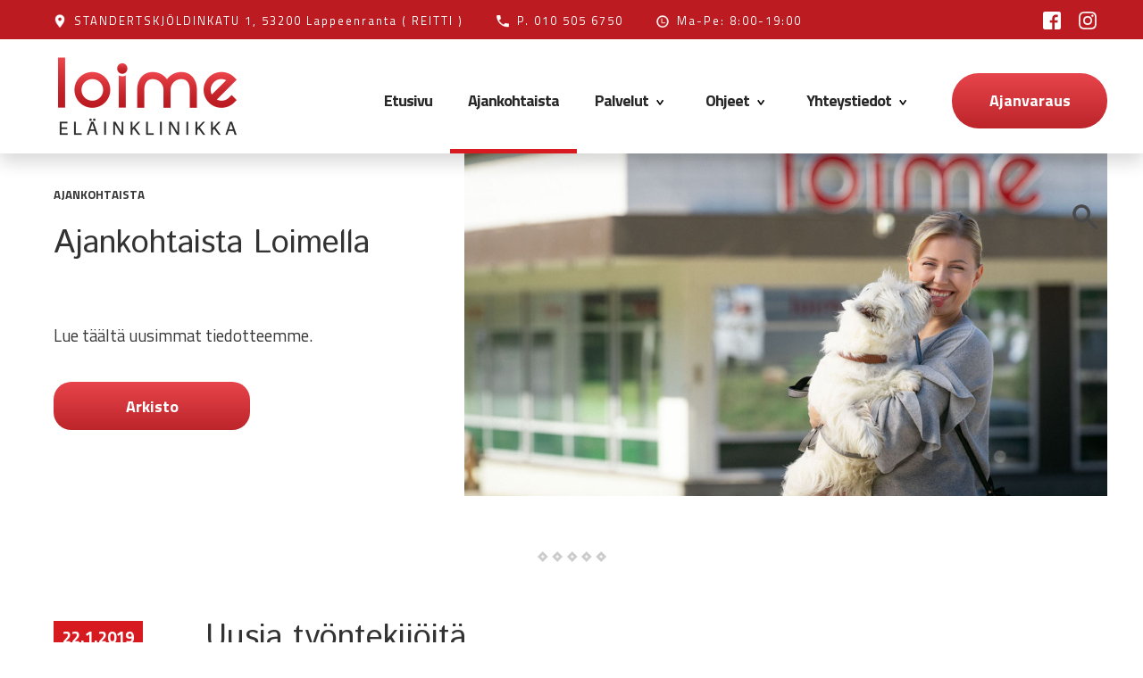

--- FILE ---
content_type: text/html; charset=UTF-8
request_url: https://loime.fi/index.php?p=2&n=2&id=9
body_size: 13658
content:
<!DOCTYPE html>
<html>
<head>
	<meta http-equiv='Content-Type' content='text/html; charset=utf-8' />
	<title>Eläinklinikka Loime</title>
		<link rel="shortcut icon" href="https://www.loime.fi/favicon.ico" />
	<meta name="viewport" content="width=device-width, initial-scale=1">
	
	<!-- Google Fonts -->
	<link rel="preconnect" href="https://fonts.googleapis.com">
	<link rel="preconnect" href="https://fonts.gstatic.com" crossorigin>
	<link href="https://fonts.googleapis.com/css2?family=Istok+Web:ital,wght@0,400;0,700;1,400;1,700&family=Titillium+Web:ital,wght@0,300;0,400;0,700;1,300;1,400;1,700&display=swap" rel="stylesheet">
	
	<!-- jQuery -->
	<script src="js/jquery-2.1.1.min.js"></script>

	<!-- Skitter -->
	<link href="js/skitter.css?v=6" type="text/css" media="all" rel="stylesheet" />
	<script src="js/jquery.easing.1.3.js"></script>
	<script src="js/jquery.skitter.min.js"></script>
	<script type="text/javascript" language="javascript">
		$(document).ready(function() {
			$('.skitter-large').skitter({
				theme: 'clean', //minimalist, round, clean, square
				navigation: 'true',
				numbers_align: 'center',
				progressbar: false,
				dots: true,
				auto_play: true,
				stop_over: true,
				interval: 4000,
				preview: false
			});
		});
	</script>
	
	<!-- Slick -->
	<link rel="stylesheet" type="text/css" href="js/slick/slick.css">
	<link rel="stylesheet" type="text/css" href="js/slick/slick-theme.css">
	
	<!-- CSS -->
	<link rel='stylesheet' type='text/css' href='main.css?v=39' />
	<link rel='stylesheet' type='text/css' href='responsive.css?v=39' />
</head>
<body>

<div class='stickytop'>
	<div class='top_content'>

		<div class='top_info'>
			<div class='top_link'>
				<a class='top_i' href='https://www.facebook.com/pages/El%C3%A4inklinikka-Loime/1035495526461623' target='_blank'><img src='img/FB-f-Logo__white_29.png' alt='' /></a><a class='top_i' href='https://www.instagram.com/loime_lappeenranta/' target='_blank'><img src='img/IG_Glyph_white.png' alt='' /></a>			</div>

			<div class='top_yht'>
				<div class='top_yht_osoite'>STANDERTSKJÖLDINKATU 1, 53200 Lappeenranta <a href='https://www.google.fi/maps/place/El%C3%A4inklinikka+Loime/@61.0640635,28.2277051,16.25z/data=!4m5!3m4!1s0x469095f4d60ede31:0x78ada1d2c3f98ad1!8m2!3d61.064123!4d28.2313177?hl=fi' target='_blank'>( REITTI )</a></div><div class='top_yht_puh'>P. 010 505 6750</div><div class='top_yht_auki'>Ma-Pe: 8:00-19:00</div>			</div>

			<div class='mheader'>
				<div id='btn'><div id='top'></div><div id='middle'></div><div id='bottom'></div></div><div id='box'><div id='haku_m'><a href='index.php?p=22'><img src='img/haku_m.png' alt='Haku' width='32' height='32' /></a></div><div id='items'><div class='item'><a href='index.php?p=1'>Etusivu</a></div><div class='item'><a href='index.php?p=2&n=2'>Ajankohtaista</a></div><div class='item trigger'><p>Palvelut <img src='img/nav_down_m.png' alt='' /></p></div><div class='toggle'><div class='item_s'><a href='index.php?p=3&n=3&b=1'>Pieneläinpalvelut</a></div><div class='item_s'><a href='index.php?p=3&n=3&b=6'>Hinnasto ja maksutavat</a></div><div class='item_s'><a href='index.php?p=3&n=3&b=4'>Hevospalvelut ja -hinnasto</a></div><div class='item_s'><a href='index.php?p=3&n=3&b=5'>Oheismyynti</a></div></div><div class='item trigger'><p>Ohjeet <img src='img/nav_down_m.png' alt='' /></p></div><div class='toggle'><div class='item_s'><a href='index.php?p=3&n=4&b=7'>Hätätapaukset</a></div><div class='item_s'><a href='index.php?p=3&n=4&b=8'>Hyvinvoiva eläin</a></div><div class='item_s'><a href='index.php?p=3&n=4&b=9'>Eläinlääkärikäynnille valmistautuminen</a></div><div class='item_s'><a href='index.php?p=3&n=4&b=10'>Myrkytykset</a></div></div><div class='item trigger'><p>Yhteystiedot <img src='img/nav_down_m.png' alt='' /></p></div><div class='toggle'><div class='item_s'><a href='index.php?p=3&n=5&b=11'>Yhteystiedot</a></div><div class='item_s'><a href='index.php?p=3&n=5&b=17'>Henkilökunta</a></div><div class='item_s'><a href='index.php?p=3&n=5&b=12'>Klinikan esittely</a></div><div class='item_s'><a href='index.php?p=3&n=5&b=14'>Yhteistyökumppanit</a></div><div class='item_s'><a href='index.php?p=3&n=5&b=15'>Avoimet työpaikat</a></div><div class='item_s'><a href='index.php?p=3&n=5&b=18'>Laskutustiedot</a></div></div><div class='item'><a href='https://nettiaika.dyndns.org/web/booking_types.html?clinic_id=Loime_Oy' target='_blank'>Ajanvaraus</a></div><div class='top_yht_osoite'>STANDERTSKJÖLDINKATU 1, 53200 Lappeenranta <a href='https://www.google.fi/maps/place/El%C3%A4inklinikka+Loime/@61.0640635,28.2277051,16.25z/data=!4m5!3m4!1s0x469095f4d60ede31:0x78ada1d2c3f98ad1!8m2!3d61.064123!4d28.2313177?hl=fi' target='_blank'>( REITTI )</a></div><div class='top_yht_puh'>P. 010 505 6750</div></div></div>			</div>			
		</div>

		<div class='top_navlogo'>
			<a href='index.php'><img src='img/logo_loime_23.png' alt='El&auml;inklinikka Loime' /></a>
		</div>

		<div class='top_nav'>
			<a class='nav1' href='index.php'>Etusivu</a><div class='dropdown2'><a id='n2' class='nav1_on' href='index.php?p=2&n=2'>Ajankohtaista</a></div><div class='dropdown3'><a id='n3' class='nav1' href='index.php?p=2&n=3'>Palvelut <img src='img/nav_down.png' alt='' /></a><div class='dropdown3-content'><div class='dd_a'><a href='index.php?p=3&n=3&b=1'>Pieneläinpalvelut</a><a href='index.php?p=3&n=3&b=6'>Hinnasto ja maksutavat</a><a href='index.php?p=3&n=3&b=4'>Hevospalvelut ja -hinnasto</a><a href='index.php?p=3&n=3&b=5'>Oheismyynti</a></div></div></div><div class='dropdown4'><a id='n4' class='nav1' href='index.php?p=2&n=4'>Ohjeet <img src='img/nav_down.png' alt='' /></a><div class='dropdown4-content'><div class='dd_a'><a href='index.php?p=3&n=4&b=7'>Hätätapaukset</a><a href='index.php?p=3&n=4&b=8'>Hyvinvoiva eläin</a><a href='index.php?p=3&n=4&b=9'>Eläinlääkärikäynnille valmistautuminen</a><a href='index.php?p=3&n=4&b=10'>Myrkytykset</a></div></div></div><div class='dropdown5'><a id='n5' class='nav1' href='index.php?p=2&n=5'>Yhteystiedot <img src='img/nav_down.png' alt='' /></a><div class='dropdown5-content'><div class='dd_a'><a href='index.php?p=3&n=5&b=11'>Yhteystiedot</a><a href='index.php?p=3&n=5&b=17'>Henkilökunta</a><a href='index.php?p=3&n=5&b=12'>Klinikan esittely</a><a href='index.php?p=3&n=5&b=14'>Yhteistyökumppanit</a><a href='index.php?p=3&n=5&b=15'>Avoimet työpaikat</a><a href='index.php?p=3&n=5&b=18'>Laskutustiedot</a></div></div></div><div class='dropdown10'><a id='n10' class='nav2' href='https://nettiaika.dyndns.org/web/booking_types.html?clinic_id=Loime_Oy' target='_blank'>Ajanvaraus</a></div>			<div class='nav_haku'><a id='n11' href='index.php?p=22'><img src='img/search32.png' alt='Haku' /></a></div>
		</div>
		
	</div>
</div>

<div class='main_bg'></div><div class='sivu'><div class='sivu_sisalto' ><div class="palvelut1" style="float: right; width: 1090px;"><img src="https://www.loime.fi/files/loime5.jpg" alt="" width="1090" height="627" /></div>
<div class="palvelut2" style="float: left; width: 320px; padding: 80px 0 0 0;">
<p><span style="font-size: 10pt;"><strong>AJANKOHTAISTA</strong></span></p>
<h1>Ajankohtaista Loimella</h1>
<p>&nbsp;</p>
<p>Lue t&auml;&auml;lt&auml; uusimmat tiedotteemme.</p>
<p><a class="av_link" style="display: inline-block; width: 220px; height: 26px; padding: 18px 0; margin: 30px 0 0 0; font-size: 18px; font-weight: bold; text-decoration: none; color: #fff; background-image: linear-gradient(#E7444B, #BC252A); text-align: center; border-radius: 24px;" href="https://www.loime.fi/index.php?p=2&amp;n=2#ak">Arkisto</a></p>
</div>
<p style="clear: both;">&nbsp;</p>
<div id="h" style="padding-bottom: 40px;">
<p><img style="display: block; margin-left: auto; margin-right: auto;" src="https://www.loime.fi/files/esittely_viiva1.png" alt="" width="81" height="22" /></p>
</div><div class='ak_arkisto_pvm'><div class='pvm'>22.1.2019</div><div class='tallentaja'><p>loime.fi</p></div></div><div class='ak_arkisto_txt'><h1>Uusia työntekijöitä</h1><p><img src='https://www.loime.fi/files/ryhmakuva.jpg' alt='' /></p><p>El&auml;inl&auml;&auml;k&auml;ri Sini Siitonen ja hoitaja-opiskelija Hanna V&auml;lim&auml;ki aloittivat ty&ouml;t klinikallamme 2.1.2019! Tervetuloa joukkoomme! Tarkemmat esittelyt tulossa Henkil&ouml;kuntamme-palstalle l&auml;hip&auml;ivin&auml;!</p><br clear='both' /><div><a class='lue' href='index.php?p=2&n=2#ak'>&laquo; Takaisin</a><br clear='both' /><br /></div></div></div></div><div class='footer_main'><div class='footer_wrapper'><div class='footer_content'><div class="footer_txt" style="float: left; width: 300px; margin: 0 0 40px 0;">
<p><img src="https://www.loime.fi/files/logo_loime2.png" alt="" width="200" height="87" /></p>
</div>
<div class="footer_txt no_m" style="float: left; width: 300px; margin: 0 0 40px 0;">
<p>&nbsp;</p>
</div>
<div class="footer_txt" style="float: left; width: 300px; margin: 0 0 40px 0;">
<p><strong>Loime</strong></p>
<p><a href="https://www.loime.fi/index.php">Etusivu</a></p>
<p><a href="https://www.loime.fi/index.php?p=2&amp;n=3">Palvelut</a></p>
<p><a href="https://www.loime.fi/index.php?p=2&amp;n=4">Ohjeet</a></p>
<p><a href="https://www.loime.fi/index.php?p=2&amp;n=2">Ajankohtaista</a></p>
<p><a href="https://nettiaika.dyndns.org/web/booking_types.html?clinic_id=Loime_Oy">Ajanvaraus</a></p>
<p><a href="https://www.loime.fi/files/Tietosuojaseloste%203.5.2024.pdf" target="_blank" rel="noopener">Tietosuojaseloste</a></p>
</div>
<div class="footer_txt" style="float: left; width: 300px; margin: 0 0 40px 0;">
<p><strong>Yhteystiedot</strong></p>
<p>Standertskj&ouml;ldinkatu 1</p>
<p>53200 Lappeenranta</p>
<p>Vaihde: 010 505 6750</p>
<p>info(at)loime.fi</p>
<p><a href="https://www.loime.fi/index.php?p=3&amp;n=5&amp;b=18">Laskutustiedot</a></p>
</div>
<div class="footer_c" style="width: 100%; padding: 50px 0 0 0; border-top: 1px solid #FF7D80; color: #fff; text-align: center; text-transform: uppercase; clear: both;">Copyright &copy; El&auml;inklinikka Loime Oy</div></div></div></div>
<script>
	$(".toggle").slideUp();
	$(".trigger").click(function(){
		$(this).next(".toggle").slideToggle("400");
	});
</script>

<script src="js/slick/slick.min.js" type="text/javascript" charset="utf-8"></script>
<script type="text/javascript">
	$(document).on('ready', function() {
		$(".regular").slick({
			dots: true,
			infinite: true,
			slidesToShow: 5,
			slidesToScroll: 5,
			responsive: [
			{
				breakpoint: 1620,
				settings: {
					slidesToShow: 3,
					slidesToScroll: 3
				}
			},
			{
				breakpoint: 820,
				settings: {
					slidesToShow: 1,
					slidesToScroll: 1
				}
			}]
		});

		var filtered = false;
		
		$('form.filter span').on('click', function() {
			var filterClass = $(this).data('value');
			$('.filter-class').text(filterClass);
			$('.slider').slick('slickUnfilter');
			$('.slider').slick('slickFilter', filterClass);

			$('.kat-filter').removeClass('kat-active');
			$(this).addClass('kat-active');
		});
	});
</script>

<script>
	$(document).ready(function() {
		$('.dropdown3-content').hover(function(){
			$('#n3').addClass('nav_hover');
		},
		function(){
			$('#n3').removeClass('nav_hover');
		});
	});
	$(document).ready(function() {
		$('.dropdown4-content').hover(function(){
			$('#n4').addClass('nav_hover');
		},
		function(){
			$('#n4').removeClass('nav_hover');
		});
	});
	$(document).ready(function() {
		$('.dropdown5-content').hover(function(){
			$('#n5').addClass('nav_hover');
		},
		function(){    
			$('#n5').removeClass('nav_hover'); 
		});
	});
</script>
<div id="video" class="lightbox" onclick="hideVideo('video','youtube')">
	<div class="lightbox-container">  
		<div class="lightbox-content">
			<button onclick="hideVideo('video','youtube')" class="lightbox-close">Sulje &nbsp; | &nbsp; &#10006;</button>
			<div class="video-container">
				<iframe id="youtube" width="1120" height="700" src="https://www.youtube-nocookie.com/embed/Ng6550e4SRI" frameborder="0" allow="autoplay; fullscreen"></iframe>
			</div>      
		</div>
	</div>
</div>

<script>
	function revealVideo(div,video_id) {
		var video = document.getElementById(video_id).src;
		document.getElementById(video_id).src = video+'?autoplay=1';
		document.getElementById(div).style.display = 'block';
	}
	function hideVideo(div,video_id) {
		var video = document.getElementById(video_id).src;
		var cleaned = video.replace('?autoplay=1','');
		document.getElementById(video_id).src = cleaned;
		document.getElementById(div).style.display = 'none';
	}
</script>

<script>
	var sidebarBox = document.querySelector('#box');
	var sidebarBtn = document.querySelector('#btn');
	var pageWrapper = document.querySelector('#main-content');

	sidebarBtn.addEventListener('click', function(event) {
		if (this.classList.contains('active')) {
			this.classList.remove('active');
			sidebarBox.classList.remove('active');
		} else {
			this.classList.add('active');
			sidebarBox.classList.add('active');
		}
	});

	pageWrapper.addEventListener('click', function(event) {
		if (sidebarBox.classList.contains('active')) {
			sidebarBtn.classList.remove('active');
			sidebarBox.classList.remove('active');
		}
	});

	window.addEventListener('keydown', function(event) {
		if (sidebarBox.classList.contains('active') && event.keyCode === 27) {
			sidebarBtn.classList.remove('active');
			sidebarBox.classList.remove('active');
		}
	});
</script>

<script>
	$(document).ready(function(){
		$('label').on('click', function(event) {
			$('html, body').animate({
				scrollTop: $("#tabid").offset().top - 20
			}, 800);
		});
	});
</script>

</body>
</html>

--- FILE ---
content_type: text/html; charset=utf-8
request_url: https://www.youtube-nocookie.com/embed/Ng6550e4SRI
body_size: 45778
content:
<!DOCTYPE html><html lang="en" dir="ltr" data-cast-api-enabled="true"><head><meta name="viewport" content="width=device-width, initial-scale=1"><meta name="robots" content="noindex"><script nonce="TzMdhkRKv0xv78ebg4oxeQ">if ('undefined' == typeof Symbol || 'undefined' == typeof Symbol.iterator) {delete Array.prototype.entries;}</script><style name="www-roboto" nonce="cl-HAAJH8h1mzdupZC136A">@font-face{font-family:'Roboto';font-style:normal;font-weight:400;font-stretch:100%;src:url(//fonts.gstatic.com/s/roboto/v48/KFO7CnqEu92Fr1ME7kSn66aGLdTylUAMa3GUBHMdazTgWw.woff2)format('woff2');unicode-range:U+0460-052F,U+1C80-1C8A,U+20B4,U+2DE0-2DFF,U+A640-A69F,U+FE2E-FE2F;}@font-face{font-family:'Roboto';font-style:normal;font-weight:400;font-stretch:100%;src:url(//fonts.gstatic.com/s/roboto/v48/KFO7CnqEu92Fr1ME7kSn66aGLdTylUAMa3iUBHMdazTgWw.woff2)format('woff2');unicode-range:U+0301,U+0400-045F,U+0490-0491,U+04B0-04B1,U+2116;}@font-face{font-family:'Roboto';font-style:normal;font-weight:400;font-stretch:100%;src:url(//fonts.gstatic.com/s/roboto/v48/KFO7CnqEu92Fr1ME7kSn66aGLdTylUAMa3CUBHMdazTgWw.woff2)format('woff2');unicode-range:U+1F00-1FFF;}@font-face{font-family:'Roboto';font-style:normal;font-weight:400;font-stretch:100%;src:url(//fonts.gstatic.com/s/roboto/v48/KFO7CnqEu92Fr1ME7kSn66aGLdTylUAMa3-UBHMdazTgWw.woff2)format('woff2');unicode-range:U+0370-0377,U+037A-037F,U+0384-038A,U+038C,U+038E-03A1,U+03A3-03FF;}@font-face{font-family:'Roboto';font-style:normal;font-weight:400;font-stretch:100%;src:url(//fonts.gstatic.com/s/roboto/v48/KFO7CnqEu92Fr1ME7kSn66aGLdTylUAMawCUBHMdazTgWw.woff2)format('woff2');unicode-range:U+0302-0303,U+0305,U+0307-0308,U+0310,U+0312,U+0315,U+031A,U+0326-0327,U+032C,U+032F-0330,U+0332-0333,U+0338,U+033A,U+0346,U+034D,U+0391-03A1,U+03A3-03A9,U+03B1-03C9,U+03D1,U+03D5-03D6,U+03F0-03F1,U+03F4-03F5,U+2016-2017,U+2034-2038,U+203C,U+2040,U+2043,U+2047,U+2050,U+2057,U+205F,U+2070-2071,U+2074-208E,U+2090-209C,U+20D0-20DC,U+20E1,U+20E5-20EF,U+2100-2112,U+2114-2115,U+2117-2121,U+2123-214F,U+2190,U+2192,U+2194-21AE,U+21B0-21E5,U+21F1-21F2,U+21F4-2211,U+2213-2214,U+2216-22FF,U+2308-230B,U+2310,U+2319,U+231C-2321,U+2336-237A,U+237C,U+2395,U+239B-23B7,U+23D0,U+23DC-23E1,U+2474-2475,U+25AF,U+25B3,U+25B7,U+25BD,U+25C1,U+25CA,U+25CC,U+25FB,U+266D-266F,U+27C0-27FF,U+2900-2AFF,U+2B0E-2B11,U+2B30-2B4C,U+2BFE,U+3030,U+FF5B,U+FF5D,U+1D400-1D7FF,U+1EE00-1EEFF;}@font-face{font-family:'Roboto';font-style:normal;font-weight:400;font-stretch:100%;src:url(//fonts.gstatic.com/s/roboto/v48/KFO7CnqEu92Fr1ME7kSn66aGLdTylUAMaxKUBHMdazTgWw.woff2)format('woff2');unicode-range:U+0001-000C,U+000E-001F,U+007F-009F,U+20DD-20E0,U+20E2-20E4,U+2150-218F,U+2190,U+2192,U+2194-2199,U+21AF,U+21E6-21F0,U+21F3,U+2218-2219,U+2299,U+22C4-22C6,U+2300-243F,U+2440-244A,U+2460-24FF,U+25A0-27BF,U+2800-28FF,U+2921-2922,U+2981,U+29BF,U+29EB,U+2B00-2BFF,U+4DC0-4DFF,U+FFF9-FFFB,U+10140-1018E,U+10190-1019C,U+101A0,U+101D0-101FD,U+102E0-102FB,U+10E60-10E7E,U+1D2C0-1D2D3,U+1D2E0-1D37F,U+1F000-1F0FF,U+1F100-1F1AD,U+1F1E6-1F1FF,U+1F30D-1F30F,U+1F315,U+1F31C,U+1F31E,U+1F320-1F32C,U+1F336,U+1F378,U+1F37D,U+1F382,U+1F393-1F39F,U+1F3A7-1F3A8,U+1F3AC-1F3AF,U+1F3C2,U+1F3C4-1F3C6,U+1F3CA-1F3CE,U+1F3D4-1F3E0,U+1F3ED,U+1F3F1-1F3F3,U+1F3F5-1F3F7,U+1F408,U+1F415,U+1F41F,U+1F426,U+1F43F,U+1F441-1F442,U+1F444,U+1F446-1F449,U+1F44C-1F44E,U+1F453,U+1F46A,U+1F47D,U+1F4A3,U+1F4B0,U+1F4B3,U+1F4B9,U+1F4BB,U+1F4BF,U+1F4C8-1F4CB,U+1F4D6,U+1F4DA,U+1F4DF,U+1F4E3-1F4E6,U+1F4EA-1F4ED,U+1F4F7,U+1F4F9-1F4FB,U+1F4FD-1F4FE,U+1F503,U+1F507-1F50B,U+1F50D,U+1F512-1F513,U+1F53E-1F54A,U+1F54F-1F5FA,U+1F610,U+1F650-1F67F,U+1F687,U+1F68D,U+1F691,U+1F694,U+1F698,U+1F6AD,U+1F6B2,U+1F6B9-1F6BA,U+1F6BC,U+1F6C6-1F6CF,U+1F6D3-1F6D7,U+1F6E0-1F6EA,U+1F6F0-1F6F3,U+1F6F7-1F6FC,U+1F700-1F7FF,U+1F800-1F80B,U+1F810-1F847,U+1F850-1F859,U+1F860-1F887,U+1F890-1F8AD,U+1F8B0-1F8BB,U+1F8C0-1F8C1,U+1F900-1F90B,U+1F93B,U+1F946,U+1F984,U+1F996,U+1F9E9,U+1FA00-1FA6F,U+1FA70-1FA7C,U+1FA80-1FA89,U+1FA8F-1FAC6,U+1FACE-1FADC,U+1FADF-1FAE9,U+1FAF0-1FAF8,U+1FB00-1FBFF;}@font-face{font-family:'Roboto';font-style:normal;font-weight:400;font-stretch:100%;src:url(//fonts.gstatic.com/s/roboto/v48/KFO7CnqEu92Fr1ME7kSn66aGLdTylUAMa3OUBHMdazTgWw.woff2)format('woff2');unicode-range:U+0102-0103,U+0110-0111,U+0128-0129,U+0168-0169,U+01A0-01A1,U+01AF-01B0,U+0300-0301,U+0303-0304,U+0308-0309,U+0323,U+0329,U+1EA0-1EF9,U+20AB;}@font-face{font-family:'Roboto';font-style:normal;font-weight:400;font-stretch:100%;src:url(//fonts.gstatic.com/s/roboto/v48/KFO7CnqEu92Fr1ME7kSn66aGLdTylUAMa3KUBHMdazTgWw.woff2)format('woff2');unicode-range:U+0100-02BA,U+02BD-02C5,U+02C7-02CC,U+02CE-02D7,U+02DD-02FF,U+0304,U+0308,U+0329,U+1D00-1DBF,U+1E00-1E9F,U+1EF2-1EFF,U+2020,U+20A0-20AB,U+20AD-20C0,U+2113,U+2C60-2C7F,U+A720-A7FF;}@font-face{font-family:'Roboto';font-style:normal;font-weight:400;font-stretch:100%;src:url(//fonts.gstatic.com/s/roboto/v48/KFO7CnqEu92Fr1ME7kSn66aGLdTylUAMa3yUBHMdazQ.woff2)format('woff2');unicode-range:U+0000-00FF,U+0131,U+0152-0153,U+02BB-02BC,U+02C6,U+02DA,U+02DC,U+0304,U+0308,U+0329,U+2000-206F,U+20AC,U+2122,U+2191,U+2193,U+2212,U+2215,U+FEFF,U+FFFD;}@font-face{font-family:'Roboto';font-style:normal;font-weight:500;font-stretch:100%;src:url(//fonts.gstatic.com/s/roboto/v48/KFO7CnqEu92Fr1ME7kSn66aGLdTylUAMa3GUBHMdazTgWw.woff2)format('woff2');unicode-range:U+0460-052F,U+1C80-1C8A,U+20B4,U+2DE0-2DFF,U+A640-A69F,U+FE2E-FE2F;}@font-face{font-family:'Roboto';font-style:normal;font-weight:500;font-stretch:100%;src:url(//fonts.gstatic.com/s/roboto/v48/KFO7CnqEu92Fr1ME7kSn66aGLdTylUAMa3iUBHMdazTgWw.woff2)format('woff2');unicode-range:U+0301,U+0400-045F,U+0490-0491,U+04B0-04B1,U+2116;}@font-face{font-family:'Roboto';font-style:normal;font-weight:500;font-stretch:100%;src:url(//fonts.gstatic.com/s/roboto/v48/KFO7CnqEu92Fr1ME7kSn66aGLdTylUAMa3CUBHMdazTgWw.woff2)format('woff2');unicode-range:U+1F00-1FFF;}@font-face{font-family:'Roboto';font-style:normal;font-weight:500;font-stretch:100%;src:url(//fonts.gstatic.com/s/roboto/v48/KFO7CnqEu92Fr1ME7kSn66aGLdTylUAMa3-UBHMdazTgWw.woff2)format('woff2');unicode-range:U+0370-0377,U+037A-037F,U+0384-038A,U+038C,U+038E-03A1,U+03A3-03FF;}@font-face{font-family:'Roboto';font-style:normal;font-weight:500;font-stretch:100%;src:url(//fonts.gstatic.com/s/roboto/v48/KFO7CnqEu92Fr1ME7kSn66aGLdTylUAMawCUBHMdazTgWw.woff2)format('woff2');unicode-range:U+0302-0303,U+0305,U+0307-0308,U+0310,U+0312,U+0315,U+031A,U+0326-0327,U+032C,U+032F-0330,U+0332-0333,U+0338,U+033A,U+0346,U+034D,U+0391-03A1,U+03A3-03A9,U+03B1-03C9,U+03D1,U+03D5-03D6,U+03F0-03F1,U+03F4-03F5,U+2016-2017,U+2034-2038,U+203C,U+2040,U+2043,U+2047,U+2050,U+2057,U+205F,U+2070-2071,U+2074-208E,U+2090-209C,U+20D0-20DC,U+20E1,U+20E5-20EF,U+2100-2112,U+2114-2115,U+2117-2121,U+2123-214F,U+2190,U+2192,U+2194-21AE,U+21B0-21E5,U+21F1-21F2,U+21F4-2211,U+2213-2214,U+2216-22FF,U+2308-230B,U+2310,U+2319,U+231C-2321,U+2336-237A,U+237C,U+2395,U+239B-23B7,U+23D0,U+23DC-23E1,U+2474-2475,U+25AF,U+25B3,U+25B7,U+25BD,U+25C1,U+25CA,U+25CC,U+25FB,U+266D-266F,U+27C0-27FF,U+2900-2AFF,U+2B0E-2B11,U+2B30-2B4C,U+2BFE,U+3030,U+FF5B,U+FF5D,U+1D400-1D7FF,U+1EE00-1EEFF;}@font-face{font-family:'Roboto';font-style:normal;font-weight:500;font-stretch:100%;src:url(//fonts.gstatic.com/s/roboto/v48/KFO7CnqEu92Fr1ME7kSn66aGLdTylUAMaxKUBHMdazTgWw.woff2)format('woff2');unicode-range:U+0001-000C,U+000E-001F,U+007F-009F,U+20DD-20E0,U+20E2-20E4,U+2150-218F,U+2190,U+2192,U+2194-2199,U+21AF,U+21E6-21F0,U+21F3,U+2218-2219,U+2299,U+22C4-22C6,U+2300-243F,U+2440-244A,U+2460-24FF,U+25A0-27BF,U+2800-28FF,U+2921-2922,U+2981,U+29BF,U+29EB,U+2B00-2BFF,U+4DC0-4DFF,U+FFF9-FFFB,U+10140-1018E,U+10190-1019C,U+101A0,U+101D0-101FD,U+102E0-102FB,U+10E60-10E7E,U+1D2C0-1D2D3,U+1D2E0-1D37F,U+1F000-1F0FF,U+1F100-1F1AD,U+1F1E6-1F1FF,U+1F30D-1F30F,U+1F315,U+1F31C,U+1F31E,U+1F320-1F32C,U+1F336,U+1F378,U+1F37D,U+1F382,U+1F393-1F39F,U+1F3A7-1F3A8,U+1F3AC-1F3AF,U+1F3C2,U+1F3C4-1F3C6,U+1F3CA-1F3CE,U+1F3D4-1F3E0,U+1F3ED,U+1F3F1-1F3F3,U+1F3F5-1F3F7,U+1F408,U+1F415,U+1F41F,U+1F426,U+1F43F,U+1F441-1F442,U+1F444,U+1F446-1F449,U+1F44C-1F44E,U+1F453,U+1F46A,U+1F47D,U+1F4A3,U+1F4B0,U+1F4B3,U+1F4B9,U+1F4BB,U+1F4BF,U+1F4C8-1F4CB,U+1F4D6,U+1F4DA,U+1F4DF,U+1F4E3-1F4E6,U+1F4EA-1F4ED,U+1F4F7,U+1F4F9-1F4FB,U+1F4FD-1F4FE,U+1F503,U+1F507-1F50B,U+1F50D,U+1F512-1F513,U+1F53E-1F54A,U+1F54F-1F5FA,U+1F610,U+1F650-1F67F,U+1F687,U+1F68D,U+1F691,U+1F694,U+1F698,U+1F6AD,U+1F6B2,U+1F6B9-1F6BA,U+1F6BC,U+1F6C6-1F6CF,U+1F6D3-1F6D7,U+1F6E0-1F6EA,U+1F6F0-1F6F3,U+1F6F7-1F6FC,U+1F700-1F7FF,U+1F800-1F80B,U+1F810-1F847,U+1F850-1F859,U+1F860-1F887,U+1F890-1F8AD,U+1F8B0-1F8BB,U+1F8C0-1F8C1,U+1F900-1F90B,U+1F93B,U+1F946,U+1F984,U+1F996,U+1F9E9,U+1FA00-1FA6F,U+1FA70-1FA7C,U+1FA80-1FA89,U+1FA8F-1FAC6,U+1FACE-1FADC,U+1FADF-1FAE9,U+1FAF0-1FAF8,U+1FB00-1FBFF;}@font-face{font-family:'Roboto';font-style:normal;font-weight:500;font-stretch:100%;src:url(//fonts.gstatic.com/s/roboto/v48/KFO7CnqEu92Fr1ME7kSn66aGLdTylUAMa3OUBHMdazTgWw.woff2)format('woff2');unicode-range:U+0102-0103,U+0110-0111,U+0128-0129,U+0168-0169,U+01A0-01A1,U+01AF-01B0,U+0300-0301,U+0303-0304,U+0308-0309,U+0323,U+0329,U+1EA0-1EF9,U+20AB;}@font-face{font-family:'Roboto';font-style:normal;font-weight:500;font-stretch:100%;src:url(//fonts.gstatic.com/s/roboto/v48/KFO7CnqEu92Fr1ME7kSn66aGLdTylUAMa3KUBHMdazTgWw.woff2)format('woff2');unicode-range:U+0100-02BA,U+02BD-02C5,U+02C7-02CC,U+02CE-02D7,U+02DD-02FF,U+0304,U+0308,U+0329,U+1D00-1DBF,U+1E00-1E9F,U+1EF2-1EFF,U+2020,U+20A0-20AB,U+20AD-20C0,U+2113,U+2C60-2C7F,U+A720-A7FF;}@font-face{font-family:'Roboto';font-style:normal;font-weight:500;font-stretch:100%;src:url(//fonts.gstatic.com/s/roboto/v48/KFO7CnqEu92Fr1ME7kSn66aGLdTylUAMa3yUBHMdazQ.woff2)format('woff2');unicode-range:U+0000-00FF,U+0131,U+0152-0153,U+02BB-02BC,U+02C6,U+02DA,U+02DC,U+0304,U+0308,U+0329,U+2000-206F,U+20AC,U+2122,U+2191,U+2193,U+2212,U+2215,U+FEFF,U+FFFD;}</style><script name="www-roboto" nonce="TzMdhkRKv0xv78ebg4oxeQ">if (document.fonts && document.fonts.load) {document.fonts.load("400 10pt Roboto", "E"); document.fonts.load("500 10pt Roboto", "E");}</script><link rel="stylesheet" href="/s/player/b95b0e7a/www-player.css" name="www-player" nonce="cl-HAAJH8h1mzdupZC136A"><style nonce="cl-HAAJH8h1mzdupZC136A">html {overflow: hidden;}body {font: 12px Roboto, Arial, sans-serif; background-color: #000; color: #fff; height: 100%; width: 100%; overflow: hidden; position: absolute; margin: 0; padding: 0;}#player {width: 100%; height: 100%;}h1 {text-align: center; color: #fff;}h3 {margin-top: 6px; margin-bottom: 3px;}.player-unavailable {position: absolute; top: 0; left: 0; right: 0; bottom: 0; padding: 25px; font-size: 13px; background: url(/img/meh7.png) 50% 65% no-repeat;}.player-unavailable .message {text-align: left; margin: 0 -5px 15px; padding: 0 5px 14px; border-bottom: 1px solid #888; font-size: 19px; font-weight: normal;}.player-unavailable a {color: #167ac6; text-decoration: none;}</style><script nonce="TzMdhkRKv0xv78ebg4oxeQ">var ytcsi={gt:function(n){n=(n||"")+"data_";return ytcsi[n]||(ytcsi[n]={tick:{},info:{},gel:{preLoggedGelInfos:[]}})},now:window.performance&&window.performance.timing&&window.performance.now&&window.performance.timing.navigationStart?function(){return window.performance.timing.navigationStart+window.performance.now()}:function(){return(new Date).getTime()},tick:function(l,t,n){var ticks=ytcsi.gt(n).tick;var v=t||ytcsi.now();if(ticks[l]){ticks["_"+l]=ticks["_"+l]||[ticks[l]];ticks["_"+l].push(v)}ticks[l]=
v},info:function(k,v,n){ytcsi.gt(n).info[k]=v},infoGel:function(p,n){ytcsi.gt(n).gel.preLoggedGelInfos.push(p)},setStart:function(t,n){ytcsi.tick("_start",t,n)}};
(function(w,d){function isGecko(){if(!w.navigator)return false;try{if(w.navigator.userAgentData&&w.navigator.userAgentData.brands&&w.navigator.userAgentData.brands.length){var brands=w.navigator.userAgentData.brands;var i=0;for(;i<brands.length;i++)if(brands[i]&&brands[i].brand==="Firefox")return true;return false}}catch(e){setTimeout(function(){throw e;})}if(!w.navigator.userAgent)return false;var ua=w.navigator.userAgent;return ua.indexOf("Gecko")>0&&ua.toLowerCase().indexOf("webkit")<0&&ua.indexOf("Edge")<
0&&ua.indexOf("Trident")<0&&ua.indexOf("MSIE")<0}ytcsi.setStart(w.performance?w.performance.timing.responseStart:null);var isPrerender=(d.visibilityState||d.webkitVisibilityState)=="prerender";var vName=!d.visibilityState&&d.webkitVisibilityState?"webkitvisibilitychange":"visibilitychange";if(isPrerender){var startTick=function(){ytcsi.setStart();d.removeEventListener(vName,startTick)};d.addEventListener(vName,startTick,false)}if(d.addEventListener)d.addEventListener(vName,function(){ytcsi.tick("vc")},
false);if(isGecko()){var isHidden=(d.visibilityState||d.webkitVisibilityState)=="hidden";if(isHidden)ytcsi.tick("vc")}var slt=function(el,t){setTimeout(function(){var n=ytcsi.now();el.loadTime=n;if(el.slt)el.slt()},t)};w.__ytRIL=function(el){if(!el.getAttribute("data-thumb"))if(w.requestAnimationFrame)w.requestAnimationFrame(function(){slt(el,0)});else slt(el,16)}})(window,document);
</script><script nonce="TzMdhkRKv0xv78ebg4oxeQ">var ytcfg={d:function(){return window.yt&&yt.config_||ytcfg.data_||(ytcfg.data_={})},get:function(k,o){return k in ytcfg.d()?ytcfg.d()[k]:o},set:function(){var a=arguments;if(a.length>1)ytcfg.d()[a[0]]=a[1];else{var k;for(k in a[0])ytcfg.d()[k]=a[0][k]}}};
ytcfg.set({"CLIENT_CANARY_STATE":"none","DEVICE":"cbr\u003dChrome\u0026cbrand\u003dapple\u0026cbrver\u003d131.0.0.0\u0026ceng\u003dWebKit\u0026cengver\u003d537.36\u0026cos\u003dMacintosh\u0026cosver\u003d10_15_7\u0026cplatform\u003dDESKTOP","EVENT_ID":"_aFwacf_IMj4_tcP-5ydoAE","EXPERIMENT_FLAGS":{"ab_det_apm":true,"ab_det_el_h":true,"ab_det_em_inj":true,"ab_l_sig_st":true,"ab_l_sig_st_e":true,"ab_net_tp_e":true,"action_companion_center_align_description":true,"allow_skip_networkless":true,"always_send_and_write":true,"att_web_record_metrics":true,"attmusi":true,"c3_enable_button_impression_logging":true,"c3_watch_page_component":true,"cancel_pending_navs":true,"clean_up_manual_attribution_header":true,"config_age_report_killswitch":true,"cow_optimize_idom_compat":true,"csi_config_handling_infra":true,"csi_on_gel":true,"delhi_mweb_colorful_sd":true,"delhi_mweb_colorful_sd_v2":true,"deprecate_csi_has_info":true,"deprecate_pair_servlet_enabled":true,"desktop_sparkles_light_cta_button":true,"disable_cached_masthead_data":true,"disable_child_node_auto_formatted_strings":true,"disable_log_to_visitor_layer":true,"disable_pacf_logging_for_memory_limited_tv":true,"embeds_enable_eid_enforcement_for_youtube":true,"embeds_enable_info_panel_dismissal":true,"embeds_enable_pfp_always_unbranded":true,"embeds_muted_autoplay_sound_fix":true,"embeds_serve_es6_client":true,"embeds_web_nwl_disable_nocookie":true,"embeds_web_updated_shorts_definition_fix":true,"enable_active_view_display_ad_renderer_web_home":true,"enable_ad_disclosure_banner_a11y_fix":true,"enable_chips_shelf_view_model_fully_reactive":true,"enable_client_creator_goal_ticker_bar_revamp":true,"enable_client_only_wiz_direct_reactions":true,"enable_client_sli_logging":true,"enable_client_streamz_web":true,"enable_client_ve_spec":true,"enable_cloud_save_error_popup_after_retry":true,"enable_dai_sdf_h5_preroll":true,"enable_datasync_id_header_in_web_vss_pings":true,"enable_default_mono_cta_migration_web_client":true,"enable_docked_chat_messages":true,"enable_drop_shadow_experiment":true,"enable_entity_store_from_dependency_injection":true,"enable_inline_muted_playback_on_web_search":true,"enable_inline_muted_playback_on_web_search_for_vdc":true,"enable_inline_muted_playback_on_web_search_for_vdcb":true,"enable_is_mini_app_page_active_bugfix":true,"enable_logging_first_user_action_after_game_ready":true,"enable_ltc_param_fetch_from_innertube":true,"enable_masthead_mweb_padding_fix":true,"enable_menu_renderer_button_in_mweb_hclr":true,"enable_mini_app_command_handler_mweb_fix":true,"enable_mini_app_iframe_loaded_logging":true,"enable_mini_guide_downloads_item":true,"enable_mixed_direction_formatted_strings":true,"enable_mweb_livestream_ui_update":true,"enable_mweb_new_caption_language_picker":true,"enable_names_handles_account_switcher":true,"enable_network_request_logging_on_game_events":true,"enable_new_paid_product_placement":true,"enable_obtaining_ppn_query_param":true,"enable_open_in_new_tab_icon_for_short_dr_for_desktop_search":true,"enable_open_yt_content":true,"enable_origin_query_parameter_bugfix":true,"enable_pause_ads_on_ytv_html5":true,"enable_payments_purchase_manager":true,"enable_pdp_icon_prefetch":true,"enable_pl_r_si_fa":true,"enable_place_pivot_url":true,"enable_playable_a11y_label_with_badge_text":true,"enable_pv_screen_modern_text":true,"enable_removing_navbar_title_on_hashtag_page_mweb":true,"enable_resetting_scroll_position_on_flow_change":true,"enable_rta_manager":true,"enable_sdf_companion_h5":true,"enable_sdf_dai_h5_midroll":true,"enable_sdf_h5_endemic_mid_post_roll":true,"enable_sdf_on_h5_unplugged_vod_midroll":true,"enable_sdf_shorts_player_bytes_h5":true,"enable_sdk_performance_network_logging":true,"enable_sending_unwrapped_game_audio_as_serialized_metadata":true,"enable_sfv_effect_pivot_url":true,"enable_shorts_new_carousel":true,"enable_skip_ad_guidance_prompt":true,"enable_skippable_ads_for_unplugged_ad_pod":true,"enable_smearing_expansion_dai":true,"enable_third_party_info":true,"enable_time_out_messages":true,"enable_timeline_view_modern_transcript_fe":true,"enable_video_display_compact_button_group_for_desktop_search":true,"enable_web_home_top_landscape_image_layout_level_click":true,"enable_web_tiered_gel":true,"enable_window_constrained_buy_flow_dialog":true,"enable_wiz_queue_effect_and_on_init_initial_runs":true,"enable_ypc_spinners":true,"enable_yt_ata_iframe_authuser":true,"export_networkless_options":true,"export_player_version_to_ytconfig":true,"fill_single_video_with_notify_to_lasr":true,"fix_ad_miniplayer_controls_rendering":true,"fix_ads_tracking_for_swf_config_deprecation_mweb":true,"h5_companion_enable_adcpn_macro_substitution_for_click_pings":true,"h5_inplayer_enable_adcpn_macro_substitution_for_click_pings":true,"h5_reset_cache_and_filter_before_update_masthead":true,"hide_channel_creation_title_for_mweb":true,"high_ccv_client_side_caching_h5":true,"html5_force_debug_data_for_client_tmp_logs":true,"html5_log_trigger_events_with_debug_data":true,"html5_ssdai_enable_media_end_cue_range":true,"il_attach_cache_limit":true,"il_use_view_model_logging_context":true,"is_browser_support_for_webcam_streaming":true,"json_condensed_response":true,"kev_adb_pg":true,"kevlar_gel_error_routing":true,"kevlar_watch_cinematics":true,"live_chat_enable_controller_extraction":true,"live_chat_enable_rta_manager":true,"live_chat_increased_min_height":true,"log_click_with_layer_from_element_in_command_handler":true,"log_errors_through_nwl_on_retry":true,"mdx_enable_privacy_disclosure_ui":true,"mdx_load_cast_api_bootstrap_script":true,"medium_progress_bar_modification":true,"migrate_remaining_web_ad_badges_to_innertube":true,"mobile_account_menu_refresh":true,"mweb_a11y_enable_player_controls_invisible_toggle":true,"mweb_account_linking_noapp":true,"mweb_after_render_to_scheduler":true,"mweb_allow_modern_search_suggest_behavior":true,"mweb_animated_actions":true,"mweb_app_upsell_button_direct_to_app":true,"mweb_big_progress_bar":true,"mweb_c3_disable_carve_out":true,"mweb_c3_disable_carve_out_keep_external_links":true,"mweb_c3_enable_adaptive_signals":true,"mweb_c3_endscreen":true,"mweb_c3_endscreen_v2":true,"mweb_c3_library_page_enable_recent_shelf":true,"mweb_c3_remove_web_navigation_endpoint_data":true,"mweb_c3_use_canonical_from_player_response":true,"mweb_cinematic_watch":true,"mweb_command_handler":true,"mweb_delay_watch_initial_data":true,"mweb_disable_searchbar_scroll":true,"mweb_enable_fine_scrubbing_for_recs":true,"mweb_enable_keto_batch_player_fullscreen":true,"mweb_enable_keto_batch_player_progress_bar":true,"mweb_enable_keto_batch_player_tooltips":true,"mweb_enable_lockup_view_model_for_ucp":true,"mweb_enable_mix_panel_title_metadata":true,"mweb_enable_more_drawer":true,"mweb_enable_optional_fullscreen_landscape_locking":true,"mweb_enable_overlay_touch_manager":true,"mweb_enable_premium_carve_out_fix":true,"mweb_enable_refresh_detection":true,"mweb_enable_search_imp":true,"mweb_enable_sequence_signal":true,"mweb_enable_shorts_pivot_button":true,"mweb_enable_shorts_video_preload":true,"mweb_enable_skippables_on_jio_phone":true,"mweb_enable_storyboards":true,"mweb_enable_two_line_title_on_shorts":true,"mweb_enable_varispeed_controller":true,"mweb_enable_warm_channel_requests":true,"mweb_enable_watch_feed_infinite_scroll":true,"mweb_enable_wrapped_unplugged_pause_membership_dialog_renderer":true,"mweb_filter_video_format_in_webfe":true,"mweb_fix_livestream_seeking":true,"mweb_fix_monitor_visibility_after_render":true,"mweb_fix_section_list_continuation_item_renderers":true,"mweb_force_ios_fallback_to_native_control":true,"mweb_fp_auto_fullscreen":true,"mweb_fullscreen_controls":true,"mweb_fullscreen_controls_action_buttons":true,"mweb_fullscreen_watch_system":true,"mweb_home_reactive_shorts":true,"mweb_innertube_search_command":true,"mweb_lang_in_html":true,"mweb_like_button_synced_with_entities":true,"mweb_logo_use_home_page_ve":true,"mweb_module_decoration":true,"mweb_native_control_in_faux_fullscreen_shared":true,"mweb_panel_container_inert":true,"mweb_player_control_on_hover":true,"mweb_player_delhi_dtts":true,"mweb_player_hide_unavailable_subtitles_button":true,"mweb_player_settings_use_bottom_sheet":true,"mweb_player_show_previous_next_buttons_in_playlist":true,"mweb_player_skip_no_op_state_changes":true,"mweb_player_user_select_none":true,"mweb_playlist_engagement_panel":true,"mweb_progress_bar_seek_on_mouse_click":true,"mweb_pull_2_full":true,"mweb_pull_2_full_enable_touch_handlers":true,"mweb_schedule_warm_watch_response":true,"mweb_searchbox_legacy_navigation":true,"mweb_see_fewer_shorts":true,"mweb_sheets_ui_refresh":true,"mweb_shorts_comments_panel_id_change":true,"mweb_shorts_early_continuation":true,"mweb_show_ios_smart_banner":true,"mweb_show_sign_in_button_from_header":true,"mweb_use_server_url_on_startup":true,"mweb_watch_captions_enable_auto_translate":true,"mweb_watch_captions_set_default_size":true,"mweb_watch_stop_scheduler_on_player_response":true,"mweb_watchfeed_big_thumbnails":true,"mweb_yt_searchbox":true,"networkless_logging":true,"no_client_ve_attach_unless_shown":true,"nwl_send_from_memory_when_online":true,"pageid_as_header_web":true,"playback_settings_use_switch_menu":true,"player_controls_autonav_fix":true,"player_controls_skip_double_signal_update":true,"polymer_bad_build_labels":true,"polymer_verifiy_app_state":true,"qoe_send_and_write":true,"remove_chevron_from_ad_disclosure_banner_h5":true,"remove_masthead_channel_banner_on_refresh":true,"remove_slot_id_exited_trigger_for_dai_in_player_slot_expire":true,"replace_client_url_parsing_with_server_signal":true,"service_worker_enabled":true,"service_worker_push_enabled":true,"service_worker_push_home_page_prompt":true,"service_worker_push_watch_page_prompt":true,"shell_load_gcf":true,"shorten_initial_gel_batch_timeout":true,"should_use_yt_voice_endpoint_in_kaios":true,"skip_invalid_ytcsi_ticks":true,"skip_setting_info_in_csi_data_object":true,"smarter_ve_dedupping":true,"speedmaster_no_seek":true,"start_client_gcf_mweb":true,"stop_handling_click_for_non_rendering_overlay_layout":true,"suppress_error_204_logging":true,"synced_panel_scrolling_controller":true,"use_event_time_ms_header":true,"use_fifo_for_networkless":true,"use_player_abuse_bg_library":true,"use_request_time_ms_header":true,"use_session_based_sampling":true,"use_thumbnail_overlay_time_status_renderer_for_live_badge":true,"use_ts_visibilitylogger":true,"vss_final_ping_send_and_write":true,"vss_playback_use_send_and_write":true,"web_adaptive_repeat_ase":true,"web_always_load_chat_support":true,"web_animated_like":true,"web_api_url":true,"web_autonav_allow_off_by_default":true,"web_button_vm_refactor_disabled":true,"web_c3_log_app_init_finish":true,"web_csi_action_sampling_enabled":true,"web_dedupe_ve_grafting":true,"web_disable_backdrop_filter":true,"web_enable_ab_rsp_cl":true,"web_enable_course_icon_update":true,"web_enable_error_204":true,"web_enable_horizontal_video_attributes_section":true,"web_fix_segmented_like_dislike_undefined":true,"web_gcf_hashes_innertube":true,"web_gel_timeout_cap":true,"web_metadata_carousel_elref_bugfix":true,"web_parent_target_for_sheets":true,"web_persist_server_autonav_state_on_client":true,"web_playback_associated_log_ctt":true,"web_playback_associated_ve":true,"web_prefetch_preload_video":true,"web_progress_bar_draggable":true,"web_resizable_advertiser_banner_on_masthead_safari_fix":true,"web_scheduler_auto_init":true,"web_shorts_just_watched_on_channel_and_pivot_study":true,"web_shorts_just_watched_overlay":true,"web_shorts_pivot_button_view_model_reactive":true,"web_update_panel_visibility_logging_fix":true,"web_video_attribute_view_model_a11y_fix":true,"web_watch_controls_state_signals":true,"web_wiz_attributed_string":true,"web_yt_config_context":true,"webfe_mweb_watch_microdata":true,"webfe_watch_shorts_canonical_url_fix":true,"webpo_exit_on_net_err":true,"wiz_diff_overwritable":true,"wiz_memoize_stamper_items":true,"woffle_used_state_report":true,"wpo_gel_strz":true,"ytcp_paper_tooltip_use_scoped_owner_root":true,"H5_async_logging_delay_ms":30000.0,"attention_logging_scroll_throttle":500.0,"autoplay_pause_by_lact_sampling_fraction":0.0,"cinematic_watch_effect_opacity":0.4,"log_window_onerror_fraction":0.1,"speedmaster_playback_rate":2.0,"tv_pacf_logging_sample_rate":0.01,"web_attention_logging_scroll_throttle":500.0,"web_load_prediction_threshold":0.1,"web_navigation_prediction_threshold":0.1,"web_pbj_log_warning_rate":0.0,"web_system_health_fraction":0.01,"ytidb_transaction_ended_event_rate_limit":0.02,"active_time_update_interval_ms":10000,"att_init_delay":500,"autoplay_pause_by_lact_sec":0,"botguard_async_snapshot_timeout_ms":3000,"check_navigator_accuracy_timeout_ms":0,"cinematic_watch_css_filter_blur_strength":40,"cinematic_watch_fade_out_duration":500,"close_webview_delay_ms":100,"cloud_save_game_data_rate_limit_ms":3000,"compression_disable_point":10,"custom_active_view_tos_timeout_ms":3600000,"embeds_widget_poll_interval_ms":0,"gel_min_batch_size":3,"gel_queue_timeout_max_ms":60000,"get_async_timeout_ms":60000,"hide_cta_for_home_web_video_ads_animate_in_time":2,"html5_byterate_soft_cap":0,"initial_gel_batch_timeout":2000,"max_body_size_to_compress":500000,"max_prefetch_window_sec_for_livestream_optimization":10,"min_prefetch_offset_sec_for_livestream_optimization":20,"mini_app_container_iframe_src_update_delay_ms":0,"multiple_preview_news_duration_time":11000,"mweb_c3_toast_duration_ms":5000,"mweb_deep_link_fallback_timeout_ms":10000,"mweb_delay_response_received_actions":100,"mweb_fp_dpad_rate_limit_ms":0,"mweb_fp_dpad_watch_title_clamp_lines":0,"mweb_history_manager_cache_size":100,"mweb_ios_fullscreen_playback_transition_delay_ms":500,"mweb_ios_fullscreen_system_pause_epilson_ms":0,"mweb_override_response_store_expiration_ms":0,"mweb_shorts_early_continuation_trigger_threshold":4,"mweb_w2w_max_age_seconds":0,"mweb_watch_captions_default_size":2,"neon_dark_launch_gradient_count":0,"network_polling_interval":30000,"play_click_interval_ms":30000,"play_ping_interval_ms":10000,"prefetch_comments_ms_after_video":0,"send_config_hash_timer":0,"service_worker_push_logged_out_prompt_watches":-1,"service_worker_push_prompt_cap":-1,"service_worker_push_prompt_delay_microseconds":3888000000000,"show_mini_app_ad_frequency_cap_ms":300000,"slow_compressions_before_abandon_count":4,"speedmaster_cancellation_movement_dp":10,"speedmaster_touch_activation_ms":500,"web_attention_logging_throttle":500,"web_foreground_heartbeat_interval_ms":28000,"web_gel_debounce_ms":10000,"web_logging_max_batch":100,"web_max_tracing_events":50,"web_tracing_session_replay":0,"wil_icon_max_concurrent_fetches":9999,"ytidb_remake_db_retries":3,"ytidb_reopen_db_retries":3,"WebClientReleaseProcessCritical__youtube_embeds_client_version_override":"","WebClientReleaseProcessCritical__youtube_embeds_web_client_version_override":"","WebClientReleaseProcessCritical__youtube_mweb_client_version_override":"","debug_forced_internalcountrycode":"","embeds_web_synth_ch_headers_banned_urls_regex":"","enable_web_media_service":"DISABLED","il_payload_scraping":"","live_chat_unicode_emoji_json_url":"https://www.gstatic.com/youtube/img/emojis/emojis-svg-9.json","mweb_deep_link_feature_tag_suffix":"11268432","mweb_enable_shorts_innertube_player_prefetch_trigger":"NONE","mweb_fp_dpad":"home,search,browse,channel,create_channel,experiments,settings,trending,oops,404,paid_memberships,sponsorship,premium,shorts","mweb_fp_dpad_linear_navigation":"","mweb_fp_dpad_linear_navigation_visitor":"","mweb_fp_dpad_visitor":"","mweb_preload_video_by_player_vars":"","mweb_sign_in_button_style":"STYLE_SUGGESTIVE_AVATAR","place_pivot_triggering_container_alternate":"","place_pivot_triggering_counterfactual_container_alternate":"","search_ui_mweb_searchbar_restyle":"DEFAULT","service_worker_push_force_notification_prompt_tag":"1","service_worker_scope":"/","suggest_exp_str":"","web_client_version_override":"","kevlar_command_handler_command_banlist":[],"mini_app_ids_without_game_ready":["UgkxHHtsak1SC8mRGHMZewc4HzeAY3yhPPmJ","Ugkx7OgzFqE6z_5Mtf4YsotGfQNII1DF_RBm"],"web_op_signal_type_banlist":[],"web_tracing_enabled_spans":["event","command"]},"GAPI_HINT_PARAMS":"m;/_/scs/abc-static/_/js/k\u003dgapi.gapi.en.FZb77tO2YW4.O/d\u003d1/rs\u003dAHpOoo8lqavmo6ayfVxZovyDiP6g3TOVSQ/m\u003d__features__","GAPI_HOST":"https://apis.google.com","GAPI_LOCALE":"en_US","GL":"US","HL":"en","HTML_DIR":"ltr","HTML_LANG":"en","INNERTUBE_API_KEY":"AIzaSyAO_FJ2SlqU8Q4STEHLGCilw_Y9_11qcW8","INNERTUBE_API_VERSION":"v1","INNERTUBE_CLIENT_NAME":"WEB_EMBEDDED_PLAYER","INNERTUBE_CLIENT_VERSION":"1.20260116.01.00","INNERTUBE_CONTEXT":{"client":{"hl":"en","gl":"US","remoteHost":"18.116.49.153","deviceMake":"Apple","deviceModel":"","visitorData":"[base64]%3D%3D","userAgent":"Mozilla/5.0 (Macintosh; Intel Mac OS X 10_15_7) AppleWebKit/537.36 (KHTML, like Gecko) Chrome/131.0.0.0 Safari/537.36; ClaudeBot/1.0; +claudebot@anthropic.com),gzip(gfe)","clientName":"WEB_EMBEDDED_PLAYER","clientVersion":"1.20260116.01.00","osName":"Macintosh","osVersion":"10_15_7","originalUrl":"https://www.youtube-nocookie.com/embed/Ng6550e4SRI","platform":"DESKTOP","clientFormFactor":"UNKNOWN_FORM_FACTOR","configInfo":{"appInstallData":"[base64]"},"browserName":"Chrome","browserVersion":"131.0.0.0","acceptHeader":"text/html,application/xhtml+xml,application/xml;q\u003d0.9,image/webp,image/apng,*/*;q\u003d0.8,application/signed-exchange;v\u003db3;q\u003d0.9","deviceExperimentId":"ChxOelU1TnpjMU1EWTNPVGsyT1RVNE1qWTNNQT09EP3DwssGGP3DwssG","rolloutToken":"COnppKqB4J3r7gEQy4icnq6ckgMYy4icnq6ckgM%3D"},"user":{"lockedSafetyMode":false},"request":{"useSsl":true},"clickTracking":{"clickTrackingParams":"IhMIh/Kbnq6ckgMVSLz/BB17TgcU"},"thirdParty":{"embeddedPlayerContext":{"embeddedPlayerEncryptedContext":"AD5ZzFR8YiQnInBVwi-xdlVFDglU7vo8ym9BT4qBgEiA5UQPrMX6nvQtv2Ea8EqLJV5DWP50M_1r3gioXezn5URJaN3tl7eXJ00CXz8jlW7MXj8k3s1AdYmqt493pbCox8UiRBhya2aVLPOmCAN9G_4","ancestorOriginsSupported":false}}},"INNERTUBE_CONTEXT_CLIENT_NAME":56,"INNERTUBE_CONTEXT_CLIENT_VERSION":"1.20260116.01.00","INNERTUBE_CONTEXT_GL":"US","INNERTUBE_CONTEXT_HL":"en","LATEST_ECATCHER_SERVICE_TRACKING_PARAMS":{"client.name":"WEB_EMBEDDED_PLAYER","client.jsfeat":"2021"},"LOGGED_IN":false,"PAGE_BUILD_LABEL":"youtube.embeds.web_20260116_01_RC00","PAGE_CL":856990104,"SERVER_NAME":"WebFE","VISITOR_DATA":"[base64]%3D%3D","WEB_PLAYER_CONTEXT_CONFIGS":{"WEB_PLAYER_CONTEXT_CONFIG_ID_EMBEDDED_PLAYER":{"rootElementId":"movie_player","jsUrl":"/s/player/b95b0e7a/player_ias.vflset/en_US/base.js","cssUrl":"/s/player/b95b0e7a/www-player.css","contextId":"WEB_PLAYER_CONTEXT_CONFIG_ID_EMBEDDED_PLAYER","eventLabel":"embedded","contentRegion":"US","hl":"en_US","hostLanguage":"en","innertubeApiKey":"AIzaSyAO_FJ2SlqU8Q4STEHLGCilw_Y9_11qcW8","innertubeApiVersion":"v1","innertubeContextClientVersion":"1.20260116.01.00","device":{"brand":"apple","model":"","browser":"Chrome","browserVersion":"131.0.0.0","os":"Macintosh","osVersion":"10_15_7","platform":"DESKTOP","interfaceName":"WEB_EMBEDDED_PLAYER","interfaceVersion":"1.20260116.01.00"},"serializedExperimentIds":"24004644,51010235,51063643,51098299,51204329,51222973,51340662,51349914,51353393,51366423,51372681,51389629,51404808,51404810,51458176,51484222,51490331,51500051,51505436,51530495,51534669,51560386,51564352,51565115,51566373,51578633,51583821,51585555,51605258,51605395,51609829,51611457,51620866,51621065,51624036,51626155,51632249,51637029,51638932,51648336,51653718,51666850,51672162,51678771,51681662,51683502,51696107,51696619,51697032,51700777,51705183,51711227,51711298,51712601,51713175,51713237,51714463,51717746,51719411,51719628,51729218,51738919,51741220,51743156","serializedExperimentFlags":"H5_async_logging_delay_ms\u003d30000.0\u0026PlayerWeb__h5_enable_advisory_rating_restrictions\u003dtrue\u0026a11y_h5_associate_survey_question\u003dtrue\u0026ab_det_apm\u003dtrue\u0026ab_det_el_h\u003dtrue\u0026ab_det_em_inj\u003dtrue\u0026ab_l_sig_st\u003dtrue\u0026ab_l_sig_st_e\u003dtrue\u0026ab_net_tp_e\u003dtrue\u0026action_companion_center_align_description\u003dtrue\u0026ad_pod_disable_companion_persist_ads_quality\u003dtrue\u0026add_stmp_logs_for_voice_boost\u003dtrue\u0026allow_autohide_on_paused_videos\u003dtrue\u0026allow_drm_override\u003dtrue\u0026allow_live_autoplay\u003dtrue\u0026allow_poltergust_autoplay\u003dtrue\u0026allow_skip_networkless\u003dtrue\u0026allow_vp9_1080p_mq_enc\u003dtrue\u0026always_cache_redirect_endpoint\u003dtrue\u0026always_send_and_write\u003dtrue\u0026annotation_module_vast_cards_load_logging_fraction\u003d1.0\u0026assign_drm_family_by_format\u003dtrue\u0026att_web_record_metrics\u003dtrue\u0026attention_logging_scroll_throttle\u003d500.0\u0026attmusi\u003dtrue\u0026autoplay_time\u003d10000\u0026autoplay_time_for_fullscreen\u003d-1\u0026autoplay_time_for_music_content\u003d-1\u0026bg_vm_reinit_threshold\u003d7200000\u0026blocked_packages_for_sps\u003d[]\u0026botguard_async_snapshot_timeout_ms\u003d3000\u0026captions_url_add_ei\u003dtrue\u0026check_navigator_accuracy_timeout_ms\u003d0\u0026clean_up_manual_attribution_header\u003dtrue\u0026compression_disable_point\u003d10\u0026cow_optimize_idom_compat\u003dtrue\u0026csi_config_handling_infra\u003dtrue\u0026csi_on_gel\u003dtrue\u0026custom_active_view_tos_timeout_ms\u003d3600000\u0026dash_manifest_version\u003d5\u0026debug_bandaid_hostname\u003d\u0026debug_bandaid_port\u003d0\u0026debug_sherlog_username\u003d\u0026delhi_modern_player_default_thumbnail_percentage\u003d0.0\u0026delhi_modern_player_faster_autohide_delay_ms\u003d2000\u0026delhi_modern_player_pause_thumbnail_percentage\u003d0.6\u0026delhi_modern_web_player_blending_mode\u003d\u0026delhi_modern_web_player_disable_frosted_glass\u003dtrue\u0026delhi_modern_web_player_horizontal_volume_controls\u003dtrue\u0026delhi_modern_web_player_lhs_volume_controls\u003dtrue\u0026delhi_modern_web_player_responsive_compact_controls_threshold\u003d0\u0026deprecate_22\u003dtrue\u0026deprecate_csi_has_info\u003dtrue\u0026deprecate_delay_ping\u003dtrue\u0026deprecate_pair_servlet_enabled\u003dtrue\u0026desktop_sparkles_light_cta_button\u003dtrue\u0026disable_av1_setting\u003dtrue\u0026disable_branding_context\u003dtrue\u0026disable_cached_masthead_data\u003dtrue\u0026disable_channel_id_check_for_suspended_channels\u003dtrue\u0026disable_child_node_auto_formatted_strings\u003dtrue\u0026disable_lifa_for_supex_users\u003dtrue\u0026disable_log_to_visitor_layer\u003dtrue\u0026disable_mdx_connection_in_mdx_module_for_music_web\u003dtrue\u0026disable_pacf_logging_for_memory_limited_tv\u003dtrue\u0026disable_reduced_fullscreen_autoplay_countdown_for_minors\u003dtrue\u0026disable_reel_item_watch_format_filtering\u003dtrue\u0026disable_threegpp_progressive_formats\u003dtrue\u0026disable_touch_events_on_skip_button\u003dtrue\u0026edge_encryption_fill_primary_key_version\u003dtrue\u0026embeds_enable_info_panel_dismissal\u003dtrue\u0026embeds_enable_move_set_center_crop_to_public\u003dtrue\u0026embeds_enable_per_video_embed_config\u003dtrue\u0026embeds_enable_pfp_always_unbranded\u003dtrue\u0026embeds_web_lite_mode\u003d1\u0026embeds_web_nwl_disable_nocookie\u003dtrue\u0026embeds_web_synth_ch_headers_banned_urls_regex\u003d\u0026enable_aci_on_lr_feeds\u003dtrue\u0026enable_active_view_display_ad_renderer_web_home\u003dtrue\u0026enable_active_view_lr_shorts_video\u003dtrue\u0026enable_active_view_mweb_shorts_video\u003dtrue\u0026enable_active_view_web_shorts_video\u003dtrue\u0026enable_ad_cpn_macro_substitution_for_click_pings\u003dtrue\u0026enable_ad_disclosure_banner_a11y_fix\u003dtrue\u0026enable_app_promo_endcap_eml_on_tablet\u003dtrue\u0026enable_batched_cross_device_pings_in_gel_fanout\u003dtrue\u0026enable_cast_for_web_unplugged\u003dtrue\u0026enable_cast_on_music_web\u003dtrue\u0026enable_cipher_for_manifest_urls\u003dtrue\u0026enable_cleanup_masthead_autoplay_hack_fix\u003dtrue\u0026enable_client_creator_goal_ticker_bar_revamp\u003dtrue\u0026enable_client_only_wiz_direct_reactions\u003dtrue\u0026enable_client_page_id_header_for_first_party_pings\u003dtrue\u0026enable_client_sli_logging\u003dtrue\u0026enable_client_ve_spec\u003dtrue\u0026enable_cta_banner_on_unplugged_lr\u003dtrue\u0026enable_custom_playhead_parsing\u003dtrue\u0026enable_dai_sdf_h5_preroll\u003dtrue\u0026enable_datasync_id_header_in_web_vss_pings\u003dtrue\u0026enable_default_mono_cta_migration_web_client\u003dtrue\u0026enable_dsa_ad_badge_for_action_endcap_on_android\u003dtrue\u0026enable_dsa_ad_badge_for_action_endcap_on_ios\u003dtrue\u0026enable_entity_store_from_dependency_injection\u003dtrue\u0026enable_error_corrections_infocard_web_client\u003dtrue\u0026enable_error_corrections_infocards_icon_web\u003dtrue\u0026enable_get_reminder_button_on_web\u003dtrue\u0026enable_inline_muted_playback_on_web_search\u003dtrue\u0026enable_inline_muted_playback_on_web_search_for_vdc\u003dtrue\u0026enable_inline_muted_playback_on_web_search_for_vdcb\u003dtrue\u0026enable_kabuki_comments_on_shorts\u003ddisabled\u0026enable_ltc_param_fetch_from_innertube\u003dtrue\u0026enable_mixed_direction_formatted_strings\u003dtrue\u0026enable_modern_skip_button_on_web\u003dtrue\u0026enable_mweb_livestream_ui_update\u003dtrue\u0026enable_new_paid_product_placement\u003dtrue\u0026enable_open_in_new_tab_icon_for_short_dr_for_desktop_search\u003dtrue\u0026enable_out_of_stock_text_all_surfaces\u003dtrue\u0026enable_paid_content_overlay_bugfix\u003dtrue\u0026enable_pause_ads_on_ytv_html5\u003dtrue\u0026enable_pl_r_si_fa\u003dtrue\u0026enable_policy_based_hqa_filter_in_watch_server\u003dtrue\u0026enable_progres_commands_lr_feeds\u003dtrue\u0026enable_progress_commands_lr_shorts\u003dtrue\u0026enable_publishing_region_param_in_sus\u003dtrue\u0026enable_pv_screen_modern_text\u003dtrue\u0026enable_rpr_token_on_ltl_lookup\u003dtrue\u0026enable_sdf_companion_h5\u003dtrue\u0026enable_sdf_dai_h5_midroll\u003dtrue\u0026enable_sdf_h5_endemic_mid_post_roll\u003dtrue\u0026enable_sdf_on_h5_unplugged_vod_midroll\u003dtrue\u0026enable_sdf_shorts_player_bytes_h5\u003dtrue\u0026enable_server_driven_abr\u003dtrue\u0026enable_server_driven_abr_for_backgroundable\u003dtrue\u0026enable_server_driven_abr_url_generation\u003dtrue\u0026enable_server_driven_readahead\u003dtrue\u0026enable_skip_ad_guidance_prompt\u003dtrue\u0026enable_skip_to_next_messaging\u003dtrue\u0026enable_skippable_ads_for_unplugged_ad_pod\u003dtrue\u0026enable_smart_skip_player_controls_shown_on_web\u003dtrue\u0026enable_smart_skip_player_controls_shown_on_web_increased_triggering_sensitivity\u003dtrue\u0026enable_smart_skip_speedmaster_on_web\u003dtrue\u0026enable_smearing_expansion_dai\u003dtrue\u0026enable_split_screen_ad_baseline_experience_endemic_live_h5\u003dtrue\u0026enable_third_party_info\u003dtrue\u0026enable_to_call_playready_backend_directly\u003dtrue\u0026enable_unified_action_endcap_on_web\u003dtrue\u0026enable_video_display_compact_button_group_for_desktop_search\u003dtrue\u0026enable_voice_boost_feature\u003dtrue\u0026enable_vp9_appletv5_on_server\u003dtrue\u0026enable_watch_server_rejected_formats_logging\u003dtrue\u0026enable_web_home_top_landscape_image_layout_level_click\u003dtrue\u0026enable_web_media_session_metadata_fix\u003dtrue\u0026enable_web_premium_varispeed_upsell\u003dtrue\u0026enable_web_tiered_gel\u003dtrue\u0026enable_wiz_queue_effect_and_on_init_initial_runs\u003dtrue\u0026enable_yt_ata_iframe_authuser\u003dtrue\u0026enable_ytv_csdai_vp9\u003dtrue\u0026export_networkless_options\u003dtrue\u0026export_player_version_to_ytconfig\u003dtrue\u0026fill_live_request_config_in_ustreamer_config\u003dtrue\u0026fill_single_video_with_notify_to_lasr\u003dtrue\u0026filter_vb_without_non_vb_equivalents\u003dtrue\u0026filter_vp9_for_live_dai\u003dtrue\u0026fix_ad_miniplayer_controls_rendering\u003dtrue\u0026fix_ads_tracking_for_swf_config_deprecation_mweb\u003dtrue\u0026fix_h5_toggle_button_a11y\u003dtrue\u0026fix_survey_color_contrast_on_destop\u003dtrue\u0026fix_toggle_button_role_for_ad_components\u003dtrue\u0026fresca_polling_delay_override\u003d0\u0026gab_return_sabr_ssdai_config\u003dtrue\u0026gel_min_batch_size\u003d3\u0026gel_queue_timeout_max_ms\u003d60000\u0026gvi_channel_client_screen\u003dtrue\u0026h5_companion_enable_adcpn_macro_substitution_for_click_pings\u003dtrue\u0026h5_enable_ad_mbs\u003dtrue\u0026h5_inplayer_enable_adcpn_macro_substitution_for_click_pings\u003dtrue\u0026h5_reset_cache_and_filter_before_update_masthead\u003dtrue\u0026heatseeker_decoration_threshold\u003d0.0\u0026hfr_dropped_framerate_fallback_threshold\u003d0\u0026hide_cta_for_home_web_video_ads_animate_in_time\u003d2\u0026high_ccv_client_side_caching_h5\u003dtrue\u0026hls_use_new_codecs_string_api\u003dtrue\u0026html5_ad_timeout_ms\u003d0\u0026html5_adaptation_step_count\u003d0\u0026html5_ads_preroll_lock_timeout_delay_ms\u003d15000\u0026html5_allow_multiview_tile_preload\u003dtrue\u0026html5_allow_video_keyframe_without_audio\u003dtrue\u0026html5_apply_min_failures\u003dtrue\u0026html5_apply_start_time_within_ads_for_ssdai_transitions\u003dtrue\u0026html5_atr_disable_force_fallback\u003dtrue\u0026html5_att_playback_timeout_ms\u003d30000\u0026html5_attach_num_random_bytes_to_bandaid\u003d0\u0026html5_attach_po_token_to_bandaid\u003dtrue\u0026html5_autonav_cap_idle_secs\u003d0\u0026html5_autonav_quality_cap\u003d720\u0026html5_autoplay_default_quality_cap\u003d0\u0026html5_auxiliary_estimate_weight\u003d0.0\u0026html5_av1_ordinal_cap\u003d0\u0026html5_bandaid_attach_content_po_token\u003dtrue\u0026html5_block_pip_safari_delay\u003d0\u0026html5_bypass_contention_secs\u003d0.0\u0026html5_byterate_soft_cap\u003d0\u0026html5_check_for_idle_network_interval_ms\u003d-1\u0026html5_chipset_soft_cap\u003d8192\u0026html5_consume_all_buffered_bytes_one_poll\u003dtrue\u0026html5_continuous_goodput_probe_interval_ms\u003d0\u0026html5_d6de4_cloud_project_number\u003d868618676952\u0026html5_d6de4_defer_timeout_ms\u003d0\u0026html5_debug_data_log_probability\u003d0.0\u0026html5_decode_to_texture_cap\u003dtrue\u0026html5_default_ad_gain\u003d0.5\u0026html5_default_av1_threshold\u003d0\u0026html5_default_quality_cap\u003d0\u0026html5_defer_fetch_att_ms\u003d0\u0026html5_delayed_retry_count\u003d1\u0026html5_delayed_retry_delay_ms\u003d5000\u0026html5_deprecate_adservice\u003dtrue\u0026html5_deprecate_manifestful_fallback\u003dtrue\u0026html5_deprecate_video_tag_pool\u003dtrue\u0026html5_desktop_vr180_allow_panning\u003dtrue\u0026html5_df_downgrade_thresh\u003d0.6\u0026html5_disable_loop_range_for_shorts_ads\u003dtrue\u0026html5_disable_move_pssh_to_moov\u003dtrue\u0026html5_disable_non_contiguous\u003dtrue\u0026html5_disable_ustreamer_constraint_for_sabr\u003dtrue\u0026html5_disable_web_safari_dai\u003dtrue\u0026html5_displayed_frame_rate_downgrade_threshold\u003d45\u0026html5_drm_byterate_soft_cap\u003d0\u0026html5_drm_check_all_key_error_states\u003dtrue\u0026html5_drm_cpi_license_key\u003dtrue\u0026html5_drm_live_byterate_soft_cap\u003d0\u0026html5_early_media_for_sharper_shorts\u003dtrue\u0026html5_enable_ac3\u003dtrue\u0026html5_enable_audio_track_stickiness\u003dtrue\u0026html5_enable_audio_track_stickiness_phase_two\u003dtrue\u0026html5_enable_caption_changes_for_mosaic\u003dtrue\u0026html5_enable_composite_embargo\u003dtrue\u0026html5_enable_d6de4\u003dtrue\u0026html5_enable_d6de4_cold_start_and_error\u003dtrue\u0026html5_enable_d6de4_idle_priority_job\u003dtrue\u0026html5_enable_drc\u003dtrue\u0026html5_enable_drc_toggle_api\u003dtrue\u0026html5_enable_eac3\u003dtrue\u0026html5_enable_embedded_player_visibility_signals\u003dtrue\u0026html5_enable_oduc\u003dtrue\u0026html5_enable_sabr_from_watch_server\u003dtrue\u0026html5_enable_sabr_host_fallback\u003dtrue\u0026html5_enable_server_driven_request_cancellation\u003dtrue\u0026html5_enable_sps_retry_backoff_metadata_requests\u003dtrue\u0026html5_enable_ssdai_transition_with_only_enter_cuerange\u003dtrue\u0026html5_enable_triggering_cuepoint_for_slot\u003dtrue\u0026html5_enable_tvos_dash\u003dtrue\u0026html5_enable_tvos_encrypted_vp9\u003dtrue\u0026html5_enable_widevine_for_alc\u003dtrue\u0026html5_enable_widevine_for_fast_linear\u003dtrue\u0026html5_encourage_array_coalescing\u003dtrue\u0026html5_fill_default_mosaic_audio_track_id\u003dtrue\u0026html5_fix_multi_audio_offline_playback\u003dtrue\u0026html5_fixed_media_duration_for_request\u003d0\u0026html5_force_debug_data_for_client_tmp_logs\u003dtrue\u0026html5_force_sabr_from_watch_server_for_dfss\u003dtrue\u0026html5_forward_click_tracking_params_on_reload\u003dtrue\u0026html5_gapless_ad_autoplay_on_video_to_ad_only\u003dtrue\u0026html5_gapless_ended_transition_buffer_ms\u003d200\u0026html5_gapless_handoff_close_end_long_rebuffer_cfl\u003dtrue\u0026html5_gapless_handoff_close_end_long_rebuffer_delay_ms\u003d0\u0026html5_gapless_loop_seek_offset_in_milli\u003d0\u0026html5_gapless_slow_seek_cfl\u003dtrue\u0026html5_gapless_slow_seek_delay_ms\u003d0\u0026html5_gapless_slow_start_delay_ms\u003d0\u0026html5_generate_content_po_token\u003dtrue\u0026html5_generate_session_po_token\u003dtrue\u0026html5_gl_fps_threshold\u003d0\u0026html5_hard_cap_max_vertical_resolution_for_shorts\u003d0\u0026html5_hdcp_probing_stream_url\u003d\u0026html5_head_miss_secs\u003d0.0\u0026html5_hfr_quality_cap\u003d0\u0026html5_high_res_logging_percent\u003d0.01\u0026html5_hopeless_secs\u003d0\u0026html5_huli_ssdai_use_playback_state\u003dtrue\u0026html5_idle_rate_limit_ms\u003d0\u0026html5_ignore_sabrseek_during_adskip\u003dtrue\u0026html5_innertube_heartbeats_for_fairplay\u003dtrue\u0026html5_innertube_heartbeats_for_playready\u003dtrue\u0026html5_innertube_heartbeats_for_widevine\u003dtrue\u0026html5_jumbo_mobile_subsegment_readahead_target\u003d3.0\u0026html5_jumbo_ull_nonstreaming_mffa_ms\u003d4000\u0026html5_jumbo_ull_subsegment_readahead_target\u003d1.3\u0026html5_kabuki_drm_live_51_default_off\u003dtrue\u0026html5_license_constraint_delay\u003d5000\u0026html5_live_abr_head_miss_fraction\u003d0.0\u0026html5_live_abr_repredict_fraction\u003d0.0\u0026html5_live_chunk_readahead_proxima_override\u003d0\u0026html5_live_low_latency_bandwidth_window\u003d0.0\u0026html5_live_normal_latency_bandwidth_window\u003d0.0\u0026html5_live_quality_cap\u003d0\u0026html5_live_ultra_low_latency_bandwidth_window\u003d0.0\u0026html5_liveness_drift_chunk_override\u003d0\u0026html5_liveness_drift_proxima_override\u003d0\u0026html5_log_audio_abr\u003dtrue\u0026html5_log_experiment_id_from_player_response_to_ctmp\u003d\u0026html5_log_first_ssdai_requests_killswitch\u003dtrue\u0026html5_log_rebuffer_events\u003d5\u0026html5_log_trigger_events_with_debug_data\u003dtrue\u0026html5_log_vss_extra_lr_cparams_freq\u003d\u0026html5_long_rebuffer_jiggle_cmt_delay_ms\u003d0\u0026html5_long_rebuffer_threshold_ms\u003d30000\u0026html5_manifestless_unplugged\u003dtrue\u0026html5_manifestless_vp9_otf\u003dtrue\u0026html5_max_buffer_health_for_downgrade_prop\u003d0.0\u0026html5_max_buffer_health_for_downgrade_secs\u003d0.0\u0026html5_max_byterate\u003d0\u0026html5_max_discontinuity_rewrite_count\u003d0\u0026html5_max_drift_per_track_secs\u003d0.0\u0026html5_max_headm_for_streaming_xhr\u003d0\u0026html5_max_live_dvr_window_plus_margin_secs\u003d46800.0\u0026html5_max_quality_sel_upgrade\u003d0\u0026html5_max_redirect_response_length\u003d8192\u0026html5_max_selectable_quality_ordinal\u003d0\u0026html5_max_vertical_resolution\u003d0\u0026html5_maximum_readahead_seconds\u003d0.0\u0026html5_media_fullscreen\u003dtrue\u0026html5_media_time_weight_prop\u003d0.0\u0026html5_min_failures_to_delay_retry\u003d3\u0026html5_min_media_duration_for_append_prop\u003d0.0\u0026html5_min_media_duration_for_cabr_slice\u003d0.01\u0026html5_min_playback_advance_for_steady_state_secs\u003d0\u0026html5_min_quality_ordinal\u003d0\u0026html5_min_readbehind_cap_secs\u003d60\u0026html5_min_readbehind_secs\u003d0\u0026html5_min_seconds_between_format_selections\u003d0.0\u0026html5_min_selectable_quality_ordinal\u003d0\u0026html5_min_startup_buffered_media_duration_for_live_secs\u003d0.0\u0026html5_min_startup_buffered_media_duration_secs\u003d1.2\u0026html5_min_startup_duration_live_secs\u003d0.25\u0026html5_min_underrun_buffered_pre_steady_state_ms\u003d0\u0026html5_min_upgrade_health_secs\u003d0.0\u0026html5_minimum_readahead_seconds\u003d0.0\u0026html5_mock_content_binding_for_session_token\u003d\u0026html5_move_disable_airplay\u003dtrue\u0026html5_no_placeholder_rollbacks\u003dtrue\u0026html5_non_onesie_attach_po_token\u003dtrue\u0026html5_offline_download_timeout_retry_limit\u003d4\u0026html5_offline_failure_retry_limit\u003d2\u0026html5_offline_playback_position_sync\u003dtrue\u0026html5_offline_prevent_redownload_downloaded_video\u003dtrue\u0026html5_onesie_check_timeout\u003dtrue\u0026html5_onesie_defer_content_loader_ms\u003d0\u0026html5_onesie_live_ttl_secs\u003d8\u0026html5_onesie_prewarm_interval_ms\u003d0\u0026html5_onesie_prewarm_max_lact_ms\u003d0\u0026html5_onesie_redirector_timeout_ms\u003d0\u0026html5_onesie_use_signed_onesie_ustreamer_config\u003dtrue\u0026html5_override_micro_discontinuities_threshold_ms\u003d-1\u0026html5_paced_poll_min_health_ms\u003d0\u0026html5_paced_poll_ms\u003d0\u0026html5_pause_on_nonforeground_platform_errors\u003dtrue\u0026html5_peak_shave\u003dtrue\u0026html5_perf_cap_override_sticky\u003dtrue\u0026html5_performance_cap_floor\u003d360\u0026html5_perserve_av1_perf_cap\u003dtrue\u0026html5_picture_in_picture_logging_onresize_ratio\u003d0.0\u0026html5_platform_max_buffer_health_oversend_duration_secs\u003d0.0\u0026html5_platform_minimum_readahead_seconds\u003d0.0\u0026html5_platform_whitelisted_for_frame_accurate_seeks\u003dtrue\u0026html5_player_att_initial_delay_ms\u003d3000\u0026html5_player_att_retry_delay_ms\u003d1500\u0026html5_player_autonav_logging\u003dtrue\u0026html5_player_dynamic_bottom_gradient\u003dtrue\u0026html5_player_min_build_cl\u003d-1\u0026html5_player_preload_ad_fix\u003dtrue\u0026html5_post_interrupt_readahead\u003d20\u0026html5_prefer_language_over_codec\u003dtrue\u0026html5_prefer_server_bwe3\u003dtrue\u0026html5_preload_wait_time_secs\u003d0.0\u0026html5_probe_primary_delay_base_ms\u003d0\u0026html5_process_all_encrypted_events\u003dtrue\u0026html5_publish_all_cuepoints\u003dtrue\u0026html5_qoe_proto_mock_length\u003d0\u0026html5_query_sw_secure_crypto_for_android\u003dtrue\u0026html5_random_playback_cap\u003d0\u0026html5_record_is_offline_on_playback_attempt_start\u003dtrue\u0026html5_record_ump_timing\u003dtrue\u0026html5_reload_by_kabuki_app\u003dtrue\u0026html5_remove_command_triggered_companions\u003dtrue\u0026html5_remove_not_servable_check_killswitch\u003dtrue\u0026html5_report_fatal_drm_restricted_error_killswitch\u003dtrue\u0026html5_report_slow_ads_as_error\u003dtrue\u0026html5_repredict_interval_ms\u003d0\u0026html5_request_only_hdr_or_sdr_keys\u003dtrue\u0026html5_request_size_max_kb\u003d0\u0026html5_request_size_min_kb\u003d0\u0026html5_reseek_after_time_jump_cfl\u003dtrue\u0026html5_reseek_after_time_jump_delay_ms\u003d0\u0026html5_resource_bad_status_delay_scaling\u003d1.5\u0026html5_restrict_streaming_xhr_on_sqless_requests\u003dtrue\u0026html5_retry_downloads_for_expiration\u003dtrue\u0026html5_retry_on_drm_key_error\u003dtrue\u0026html5_retry_on_drm_unavailable\u003dtrue\u0026html5_retry_quota_exceeded_via_seek\u003dtrue\u0026html5_return_playback_if_already_preloaded\u003dtrue\u0026html5_sabr_enable_server_xtag_selection\u003dtrue\u0026html5_sabr_force_max_network_interruption_duration_ms\u003d0\u0026html5_sabr_ignore_skipad_before_completion\u003dtrue\u0026html5_sabr_live_timing\u003dtrue\u0026html5_sabr_log_server_xtag_selection_onesie_mismatch\u003dtrue\u0026html5_sabr_min_media_bytes_factor_to_append_for_stream\u003d0.0\u0026html5_sabr_non_streaming_xhr_soft_cap\u003d0\u0026html5_sabr_non_streaming_xhr_vod_request_cancellation_timeout_ms\u003d0\u0026html5_sabr_report_partial_segment_estimated_duration\u003dtrue\u0026html5_sabr_report_request_cancellation_info\u003dtrue\u0026html5_sabr_request_limit_per_period\u003d20\u0026html5_sabr_request_limit_per_period_for_low_latency\u003d50\u0026html5_sabr_request_limit_per_period_for_ultra_low_latency\u003d20\u0026html5_sabr_skip_client_audio_init_selection\u003dtrue\u0026html5_sabr_unused_bloat_size_bytes\u003d0\u0026html5_samsung_kant_limit_max_bitrate\u003d0\u0026html5_seek_jiggle_cmt_delay_ms\u003d8000\u0026html5_seek_new_elem_delay_ms\u003d12000\u0026html5_seek_new_elem_shorts_delay_ms\u003d2000\u0026html5_seek_new_media_element_shorts_reuse_cfl\u003dtrue\u0026html5_seek_new_media_element_shorts_reuse_delay_ms\u003d0\u0026html5_seek_new_media_source_shorts_reuse_cfl\u003dtrue\u0026html5_seek_new_media_source_shorts_reuse_delay_ms\u003d0\u0026html5_seek_set_cmt_delay_ms\u003d2000\u0026html5_seek_timeout_delay_ms\u003d20000\u0026html5_server_stitched_dai_decorated_url_retry_limit\u003d5\u0026html5_session_po_token_interval_time_ms\u003d900000\u0026html5_set_video_id_as_expected_content_binding\u003dtrue\u0026html5_shorts_gapless_ad_slow_start_cfl\u003dtrue\u0026html5_shorts_gapless_ad_slow_start_delay_ms\u003d0\u0026html5_shorts_gapless_next_buffer_in_seconds\u003d0\u0026html5_shorts_gapless_no_gllat\u003dtrue\u0026html5_shorts_gapless_slow_start_delay_ms\u003d0\u0026html5_show_drc_toggle\u003dtrue\u0026html5_simplified_backup_timeout_sabr_live\u003dtrue\u0026html5_skip_empty_po_token\u003dtrue\u0026html5_skip_slow_ad_delay_ms\u003d15000\u0026html5_slow_start_no_media_source_delay_ms\u003d0\u0026html5_slow_start_timeout_delay_ms\u003d20000\u0026html5_ssdai_enable_media_end_cue_range\u003dtrue\u0026html5_ssdai_enable_new_seek_logic\u003dtrue\u0026html5_ssdai_failure_retry_limit\u003d0\u0026html5_ssdai_log_missing_ad_config_reason\u003dtrue\u0026html5_stall_factor\u003d0.0\u0026html5_sticky_duration_mos\u003d0\u0026html5_store_xhr_headers_readable\u003dtrue\u0026html5_streaming_resilience\u003dtrue\u0026html5_streaming_xhr_time_based_consolidation_ms\u003d-1\u0026html5_subsegment_readahead_load_speed_check_interval\u003d0.5\u0026html5_subsegment_readahead_min_buffer_health_secs\u003d0.25\u0026html5_subsegment_readahead_min_buffer_health_secs_on_timeout\u003d0.1\u0026html5_subsegment_readahead_min_load_speed\u003d1.5\u0026html5_subsegment_readahead_seek_latency_fudge\u003d0.5\u0026html5_subsegment_readahead_target_buffer_health_secs\u003d0.5\u0026html5_subsegment_readahead_timeout_secs\u003d2.0\u0026html5_track_overshoot\u003dtrue\u0026html5_transfer_processing_logs_interval\u003d1000\u0026html5_ugc_live_audio_51\u003dtrue\u0026html5_ugc_vod_audio_51\u003dtrue\u0026html5_unreported_seek_reseek_delay_ms\u003d0\u0026html5_update_time_on_seeked\u003dtrue\u0026html5_use_init_selected_audio\u003dtrue\u0026html5_use_jsonformatter_to_parse_player_response\u003dtrue\u0026html5_use_post_for_media\u003dtrue\u0026html5_use_shared_owl_instance\u003dtrue\u0026html5_use_ump\u003dtrue\u0026html5_use_ump_timing\u003dtrue\u0026html5_use_video_transition_endpoint_heartbeat\u003dtrue\u0026html5_video_tbd_min_kb\u003d0\u0026html5_viewport_undersend_maximum\u003d0.0\u0026html5_volume_slider_tooltip\u003dtrue\u0026html5_wasm_initialization_delay_ms\u003d0.0\u0026html5_web_po_experiment_ids\u003d[]\u0026html5_web_po_request_key\u003d\u0026html5_web_po_token_disable_caching\u003dtrue\u0026html5_webpo_idle_priority_job\u003dtrue\u0026html5_webpo_kaios_defer_timeout_ms\u003d0\u0026html5_woffle_resume\u003dtrue\u0026html5_workaround_delay_trigger\u003dtrue\u0026ignore_overlapping_cue_points_on_endemic_live_html5\u003dtrue\u0026il_attach_cache_limit\u003dtrue\u0026il_payload_scraping\u003d\u0026il_use_view_model_logging_context\u003dtrue\u0026initial_gel_batch_timeout\u003d2000\u0026injected_license_handler_error_code\u003d0\u0026injected_license_handler_license_status\u003d0\u0026ios_and_android_fresca_polling_delay_override\u003d0\u0026itdrm_always_generate_media_keys\u003dtrue\u0026itdrm_always_use_widevine_sdk\u003dtrue\u0026itdrm_disable_external_key_rotation_system_ids\u003d[]\u0026itdrm_enable_revocation_reporting\u003dtrue\u0026itdrm_injected_license_service_error_code\u003d0\u0026itdrm_set_sabr_license_constraint\u003dtrue\u0026itdrm_use_fairplay_sdk\u003dtrue\u0026itdrm_use_widevine_sdk_for_premium_content\u003dtrue\u0026itdrm_use_widevine_sdk_only_for_sampled_dod\u003dtrue\u0026itdrm_widevine_hardened_vmp_mode\u003dlog\u0026json_condensed_response\u003dtrue\u0026kev_adb_pg\u003dtrue\u0026kevlar_command_handler_command_banlist\u003d[]\u0026kevlar_delhi_modern_web_endscreen_ideal_tile_width_percentage\u003d0.27\u0026kevlar_delhi_modern_web_endscreen_max_rows\u003d2\u0026kevlar_delhi_modern_web_endscreen_max_width\u003d500\u0026kevlar_delhi_modern_web_endscreen_min_width\u003d200\u0026kevlar_gel_error_routing\u003dtrue\u0026kevlar_miniplayer_expand_top\u003dtrue\u0026kevlar_miniplayer_play_pause_on_scrim\u003dtrue\u0026kevlar_playback_associated_queue\u003dtrue\u0026launch_license_service_all_ott_videos_automatic_fail_open\u003dtrue\u0026live_chat_enable_controller_extraction\u003dtrue\u0026live_chat_enable_rta_manager\u003dtrue\u0026live_chunk_readahead\u003d3\u0026log_click_with_layer_from_element_in_command_handler\u003dtrue\u0026log_errors_through_nwl_on_retry\u003dtrue\u0026log_window_onerror_fraction\u003d0.1\u0026manifestless_post_live\u003dtrue\u0026manifestless_post_live_ufph\u003dtrue\u0026max_body_size_to_compress\u003d500000\u0026max_cdfe_quality_ordinal\u003d0\u0026max_prefetch_window_sec_for_livestream_optimization\u003d10\u0026max_resolution_for_white_noise\u003d360\u0026mdx_enable_privacy_disclosure_ui\u003dtrue\u0026mdx_load_cast_api_bootstrap_script\u003dtrue\u0026migrate_remaining_web_ad_badges_to_innertube\u003dtrue\u0026min_prefetch_offset_sec_for_livestream_optimization\u003d20\u0026mta_drc_mutual_exclusion_removal\u003dtrue\u0026music_enable_shared_audio_tier_logic\u003dtrue\u0026mweb_account_linking_noapp\u003dtrue\u0026mweb_c3_endscreen\u003dtrue\u0026mweb_enable_fine_scrubbing_for_recs\u003dtrue\u0026mweb_enable_skippables_on_jio_phone\u003dtrue\u0026mweb_native_control_in_faux_fullscreen_shared\u003dtrue\u0026mweb_player_control_on_hover\u003dtrue\u0026mweb_progress_bar_seek_on_mouse_click\u003dtrue\u0026mweb_shorts_comments_panel_id_change\u003dtrue\u0026network_polling_interval\u003d30000\u0026networkless_logging\u003dtrue\u0026new_codecs_string_api_uses_legacy_style\u003dtrue\u0026no_client_ve_attach_unless_shown\u003dtrue\u0026no_drm_on_demand_with_cc_license\u003dtrue\u0026no_filler_video_for_ssa_playbacks\u003dtrue\u0026nwl_send_from_memory_when_online\u003dtrue\u0026onesie_add_gfe_frontline_to_player_request\u003dtrue\u0026onesie_enable_override_headm\u003dtrue\u0026override_drm_required_playback_policy_channels\u003d[]\u0026pageid_as_header_web\u003dtrue\u0026player_ads_set_adformat_on_client\u003dtrue\u0026player_bootstrap_method\u003dtrue\u0026player_destroy_old_version\u003dtrue\u0026player_enable_playback_playlist_change\u003dtrue\u0026player_new_info_card_format\u003dtrue\u0026player_underlay_min_player_width\u003d768.0\u0026player_underlay_video_width_fraction\u003d0.6\u0026player_web_canary_stage\u003d0\u0026playready_first_play_expiration\u003d-1\u0026podcasts_videostats_default_flush_interval_seconds\u003d0\u0026polymer_bad_build_labels\u003dtrue\u0026polymer_verifiy_app_state\u003dtrue\u0026populate_format_set_info_in_cdfe_formats\u003dtrue\u0026populate_head_minus_in_watch_server\u003dtrue\u0026preskip_button_style_ads_backend\u003d\u0026proxima_auto_threshold_max_network_interruption_duration_ms\u003d0\u0026proxima_auto_threshold_min_bandwidth_estimate_bytes_per_sec\u003d0\u0026qoe_nwl_downloads\u003dtrue\u0026qoe_send_and_write\u003dtrue\u0026quality_cap_for_inline_playback\u003d0\u0026quality_cap_for_inline_playback_ads\u003d0\u0026read_ahead_model_name\u003d\u0026refactor_mta_default_track_selection\u003dtrue\u0026reject_hidden_live_formats\u003dtrue\u0026reject_live_vp9_mq_clear_with_no_abr_ladder\u003dtrue\u0026remove_chevron_from_ad_disclosure_banner_h5\u003dtrue\u0026remove_masthead_channel_banner_on_refresh\u003dtrue\u0026remove_slot_id_exited_trigger_for_dai_in_player_slot_expire\u003dtrue\u0026replace_client_url_parsing_with_server_signal\u003dtrue\u0026replace_playability_retriever_in_watch\u003dtrue\u0026return_drm_product_unknown_for_clear_playbacks\u003dtrue\u0026sabr_enable_host_fallback\u003dtrue\u0026self_podding_header_string_template\u003dself_podding_interstitial_message\u0026self_podding_midroll_choice_string_template\u003dself_podding_midroll_choice\u0026send_config_hash_timer\u003d0\u0026serve_adaptive_fmts_for_live_streams\u003dtrue\u0026set_mock_id_as_expected_content_binding\u003d\u0026shell_load_gcf\u003dtrue\u0026shorten_initial_gel_batch_timeout\u003dtrue\u0026shorts_mode_to_player_api\u003dtrue\u0026simply_embedded_enable_botguard\u003dtrue\u0026skip_invalid_ytcsi_ticks\u003dtrue\u0026skip_setting_info_in_csi_data_object\u003dtrue\u0026slow_compressions_before_abandon_count\u003d4\u0026small_avatars_for_comments\u003dtrue\u0026smart_skip_web_player_bar_min_hover_length_milliseconds\u003d1000\u0026smarter_ve_dedupping\u003dtrue\u0026speedmaster_cancellation_movement_dp\u003d10\u0026speedmaster_playback_rate\u003d2.0\u0026speedmaster_touch_activation_ms\u003d500\u0026stop_handling_click_for_non_rendering_overlay_layout\u003dtrue\u0026streaming_data_emergency_itag_blacklist\u003d[]\u0026substitute_ad_cpn_macro_in_ssdai\u003dtrue\u0026suppress_error_204_logging\u003dtrue\u0026trim_adaptive_formats_signature_cipher_for_sabr_content\u003dtrue\u0026tv_pacf_logging_sample_rate\u003d0.01\u0026tvhtml5_unplugged_preload_cache_size\u003d5\u0026use_event_time_ms_header\u003dtrue\u0026use_fifo_for_networkless\u003dtrue\u0026use_generated_media_keys_in_fairplay_requests\u003dtrue\u0026use_inlined_player_rpc\u003dtrue\u0026use_new_codecs_string_api\u003dtrue\u0026use_player_abuse_bg_library\u003dtrue\u0026use_request_time_ms_header\u003dtrue\u0026use_rta_for_player\u003dtrue\u0026use_session_based_sampling\u003dtrue\u0026use_simplified_remove_webm_rules\u003dtrue\u0026use_thumbnail_overlay_time_status_renderer_for_live_badge\u003dtrue\u0026use_ts_visibilitylogger\u003dtrue\u0026use_video_playback_premium_signal\u003dtrue\u0026variable_buffer_timeout_ms\u003d0\u0026vp9_drm_live\u003dtrue\u0026vss_final_ping_send_and_write\u003dtrue\u0026vss_playback_use_send_and_write\u003dtrue\u0026web_api_url\u003dtrue\u0026web_attention_logging_scroll_throttle\u003d500.0\u0026web_attention_logging_throttle\u003d500\u0026web_button_vm_refactor_disabled\u003dtrue\u0026web_cinematic_watch_settings\u003dtrue\u0026web_client_version_override\u003d\u0026web_collect_offline_state\u003dtrue\u0026web_csi_action_sampling_enabled\u003dtrue\u0026web_dedupe_ve_grafting\u003dtrue\u0026web_enable_ab_rsp_cl\u003dtrue\u0026web_enable_caption_language_preference_stickiness\u003dtrue\u0026web_enable_course_icon_update\u003dtrue\u0026web_enable_error_204\u003dtrue\u0026web_enable_keyboard_shortcut_for_timely_actions\u003dtrue\u0026web_enable_shopping_timely_shelf_client\u003dtrue\u0026web_enable_timely_actions\u003dtrue\u0026web_fix_fine_scrubbing_false_play\u003dtrue\u0026web_foreground_heartbeat_interval_ms\u003d28000\u0026web_fullscreen_shorts\u003dtrue\u0026web_gcf_hashes_innertube\u003dtrue\u0026web_gel_debounce_ms\u003d10000\u0026web_gel_timeout_cap\u003dtrue\u0026web_heat_map_v2\u003dtrue\u0026web_heat_marker_use_current_time\u003dtrue\u0026web_hide_next_button\u003dtrue\u0026web_hide_watch_info_empty\u003dtrue\u0026web_load_prediction_threshold\u003d0.1\u0026web_logging_max_batch\u003d100\u0026web_max_tracing_events\u003d50\u0026web_navigation_prediction_threshold\u003d0.1\u0026web_op_signal_type_banlist\u003d[]\u0026web_playback_associated_log_ctt\u003dtrue\u0026web_playback_associated_ve\u003dtrue\u0026web_player_api_logging_fraction\u003d0.01\u0026web_player_big_mode_screen_width_cutoff\u003d4001\u0026web_player_default_peeking_px\u003d36\u0026web_player_enable_featured_product_banner_exclusives_on_desktop\u003dtrue\u0026web_player_enable_featured_product_banner_promotion_text_on_desktop\u003dtrue\u0026web_player_innertube_playlist_update\u003dtrue\u0026web_player_ipp_canary_type_for_logging\u003d\u0026web_player_log_click_before_generating_ve_conversion_params\u003dtrue\u0026web_player_miniplayer_in_context_menu\u003dtrue\u0026web_player_mouse_idle_wait_time_ms\u003d3000\u0026web_player_music_visualizer_treatment\u003dfake\u0026web_player_offline_playlist_auto_refresh\u003dtrue\u0026web_player_playable_sequences_refactor\u003dtrue\u0026web_player_quick_hide_timeout_ms\u003d250\u0026web_player_seek_chapters_by_shortcut\u003dtrue\u0026web_player_seek_overlay_additional_arrow_threshold\u003d200\u0026web_player_seek_overlay_duration_bump_scale\u003d0.9\u0026web_player_seek_overlay_linger_duration\u003d1000\u0026web_player_sentinel_is_uniplayer\u003dtrue\u0026web_player_shorts_audio_pivot_event_label\u003dtrue\u0026web_player_show_music_in_this_video_graphic\u003dvideo_thumbnail\u0026web_player_spacebar_control_bugfix\u003dtrue\u0026web_player_ss_dai_ad_fetching_timeout_ms\u003d15000\u0026web_player_ss_media_time_offset\u003dtrue\u0026web_player_touch_idle_wait_time_ms\u003d4000\u0026web_player_transfer_timeout_threshold_ms\u003d10800000\u0026web_player_use_cinematic_label_2\u003dtrue\u0026web_player_use_new_api_for_quality_pullback\u003dtrue\u0026web_player_use_screen_width_for_big_mode\u003dtrue\u0026web_prefetch_preload_video\u003dtrue\u0026web_progress_bar_draggable\u003dtrue\u0026web_remix_allow_up_to_3x_playback_rate\u003dtrue\u0026web_resizable_advertiser_banner_on_masthead_safari_fix\u003dtrue\u0026web_scheduler_auto_init\u003dtrue\u0026web_settings_menu_surface_custom_playback\u003dtrue\u0026web_settings_use_input_slider\u003dtrue\u0026web_shorts_pivot_button_view_model_reactive\u003dtrue\u0026web_tracing_enabled_spans\u003d[event, command]\u0026web_tracing_session_replay\u003d0\u0026web_wiz_attributed_string\u003dtrue\u0026web_yt_config_context\u003dtrue\u0026webpo_exit_on_net_err\u003dtrue\u0026wil_icon_max_concurrent_fetches\u003d9999\u0026wiz_diff_overwritable\u003dtrue\u0026wiz_memoize_stamper_items\u003dtrue\u0026woffle_enable_download_status\u003dtrue\u0026woffle_used_state_report\u003dtrue\u0026wpo_gel_strz\u003dtrue\u0026write_reload_player_response_token_to_ustreamer_config_for_vod\u003dtrue\u0026ws_av1_max_height_floor\u003d0\u0026ws_av1_max_width_floor\u003d0\u0026ws_use_centralized_hqa_filter\u003dtrue\u0026ytcp_paper_tooltip_use_scoped_owner_root\u003dtrue\u0026ytidb_remake_db_retries\u003d3\u0026ytidb_reopen_db_retries\u003d3\u0026ytidb_transaction_ended_event_rate_limit\u003d0.02","startMuted":false,"mobileIphoneSupportsInlinePlayback":true,"isMobileDevice":false,"cspNonce":"TzMdhkRKv0xv78ebg4oxeQ","canaryState":"none","enableCsiLogging":true,"loaderUrl":"https://loime.fi/index.php?p\u003d2\u0026n\u003d2\u0026id\u003d9","disableAutonav":false,"isEmbed":true,"disableCastApi":false,"serializedEmbedConfig":"{}","disableMdxCast":false,"datasyncId":"Vc3816a87||","encryptedHostFlags":"AD5ZzFT-0lvbP_muqmyF3FTtgXU29zehtR7Y3BXclSvM3ccP1ab5ksTQW5VT09Rouev7UFnFtHoq1GWWwPTfrhDYAXtF0diBkdZg1wRRL3C10lX6TvslTtJWV0e7o8--N7Fwea6HdrG8l2PSfA","canaryStage":"","trustedJsUrl":{"privateDoNotAccessOrElseTrustedResourceUrlWrappedValue":"/s/player/b95b0e7a/player_ias.vflset/en_US/base.js"},"trustedCssUrl":{"privateDoNotAccessOrElseTrustedResourceUrlWrappedValue":"/s/player/b95b0e7a/www-player.css"},"houseBrandUserStatus":"not_present","enableSabrOnEmbed":false,"serializedClientExperimentFlags":"45713225\u003d0\u002645713227\u003d0\u002645718175\u003d0.0\u002645718176\u003d0.0\u002645721421\u003d0\u002645725538\u003d0.0\u002645725539\u003d0.0\u002645725540\u003d0.0\u002645725541\u003d0.0\u002645725542\u003d0.0\u002645725543\u003d0.0\u002645728334\u003d0.0\u002645729215\u003dtrue\u002645732704\u003dtrue\u002645732791\u003dtrue\u002645735428\u003d4000.0\u002645736776\u003dtrue\u002645737488\u003d0.0\u002645737489\u003d0.0\u002645739023\u003d0.0\u002645741339\u003d0.0\u002645741773\u003d0.0\u002645743228\u003d0.0\u002645746966\u003d0.0\u002645746967\u003d0.0\u002645747053\u003d0.0\u002645750947\u003d0"}},"XSRF_FIELD_NAME":"session_token","XSRF_TOKEN":"[base64]\u003d\u003d","SERVER_VERSION":"prod","DATASYNC_ID":"Vc3816a87||","SERIALIZED_CLIENT_CONFIG_DATA":"[base64]","ROOT_VE_TYPE":16623,"CLIENT_PROTOCOL":"h2","CLIENT_TRANSPORT":"tcp","PLAYER_CLIENT_VERSION":"1.20260111.00.00","TIME_CREATED_MS":1768989181563,"VALID_SESSION_TEMPDATA_DOMAINS":["youtu.be","youtube.com","www.youtube.com","web-green-qa.youtube.com","web-release-qa.youtube.com","web-integration-qa.youtube.com","m.youtube.com","mweb-green-qa.youtube.com","mweb-release-qa.youtube.com","mweb-integration-qa.youtube.com","studio.youtube.com","studio-green-qa.youtube.com","studio-integration-qa.youtube.com"],"LOTTIE_URL":{"privateDoNotAccessOrElseTrustedResourceUrlWrappedValue":"https://www.youtube.com/s/desktop/e2b70753/jsbin/lottie-light.vflset/lottie-light.js"},"IDENTITY_MEMENTO":{"visitor_data":"[base64]%3D%3D"},"PLAYER_VARS":{"embedded_player_response":"{\"responseContext\":{\"serviceTrackingParams\":[{\"service\":\"CSI\",\"params\":[{\"key\":\"c\",\"value\":\"WEB_EMBEDDED_PLAYER\"},{\"key\":\"cver\",\"value\":\"1.20260116.01.00\"},{\"key\":\"yt_li\",\"value\":\"0\"},{\"key\":\"GetEmbeddedPlayer_rid\",\"value\":\"0x5f8d1faab0871581\"}]},{\"service\":\"GFEEDBACK\",\"params\":[{\"key\":\"logged_in\",\"value\":\"0\"}]},{\"service\":\"GUIDED_HELP\",\"params\":[{\"key\":\"logged_in\",\"value\":\"0\"}]},{\"service\":\"ECATCHER\",\"params\":[{\"key\":\"client.version\",\"value\":\"20260116\"},{\"key\":\"client.name\",\"value\":\"WEB_EMBEDDED_PLAYER\"}]}]},\"trackingParams\":\"CAAQru4BIhMIoKSdnq6ckgMVxw0VBR0w5jfE\",\"permissions\":{\"allowImaMonetization\":false,\"allowPfpUnbranded\":false},\"previewPlayabilityStatus\":{\"status\":\"LOGIN_REQUIRED\",\"reason\":\"This video is private\",\"messages\":[\"This is a private video. Please sign in to verify that you may see it.\"],\"errorScreen\":{\"playerErrorMessageRenderer\":{\"reason\":{\"runs\":[{\"text\":\"This video is private\"}]},\"thumbnail\":{\"thumbnails\":[{\"url\":\"//s.ytimg.com/yts/img/meh7-vflGevej7.png\",\"width\":140,\"height\":100}]},\"icon\":{\"iconType\":\"ERROR_OUTLINE\"}}},\"contextParams\":\"Q0FBU0FnZ0E\u003d\"},\"embeddedPlayerMode\":\"EMBEDDED_PLAYER_MODE_DEFAULT\",\"embeddedPlayerContext\":{\"embeddedPlayerEncryptedContext\":\"AD5ZzFR8YiQnInBVwi-xdlVFDglU7vo8ym9BT4qBgEiA5UQPrMX6nvQtv2Ea8EqLJV5DWP50M_1r3gioXezn5URJaN3tl7eXJ00CXz8jlW7MXj8k3s1AdYmqt493pbCox8UiRBhya2aVLPOmCAN9G_4\",\"ancestorOriginsSupported\":false}}","video_id":"Ng6550e4SRI","privembed":true},"POST_MESSAGE_ORIGIN":"*","VIDEO_ID":"Ng6550e4SRI","DOMAIN_ADMIN_STATE":"","COOKIELESS":true});window.ytcfg.obfuscatedData_ = [];</script><script nonce="TzMdhkRKv0xv78ebg4oxeQ">window.yterr=window.yterr||true;window.unhandledErrorMessages={};
window.onerror=function(msg,url,line,opt_columnNumber,opt_error){var err;if(opt_error)err=opt_error;else{err=new Error;err.message=msg;err.fileName=url;err.lineNumber=line;if(!isNaN(opt_columnNumber))err["columnNumber"]=opt_columnNumber}var message=String(err.message);if(!err.message||message in window.unhandledErrorMessages)return;window.unhandledErrorMessages[message]=true;var img=new Image;window.emergencyTimeoutImg=img;img.onload=img.onerror=function(){delete window.emergencyTimeoutImg};var values=
{"client.name":ytcfg.get("INNERTUBE_CONTEXT_CLIENT_NAME"),"client.version":ytcfg.get("INNERTUBE_CONTEXT_CLIENT_VERSION"),"msg":message,"type":"UnhandledWindow"+err.name,"file":err.fileName,"line":err.lineNumber,"stack":(err.stack||"").substr(0,500)};var parts=[ytcfg.get("EMERGENCY_BASE_URL","/error_204?t=jserror&level=ERROR")];var key;for(key in values){var value=values[key];if(value)parts.push(key+"="+encodeURIComponent(value))}img.src=parts.join("&")};
</script><script nonce="TzMdhkRKv0xv78ebg4oxeQ">var yterr = yterr || true;</script><link rel="preload" href="/s/player/b95b0e7a/player_ias.vflset/en_US/embed.js" name="player/embed" as="script" nonce="TzMdhkRKv0xv78ebg4oxeQ"><link rel="preconnect" href="https://i.ytimg.com"><script data-id="_gd" nonce="TzMdhkRKv0xv78ebg4oxeQ">window.WIZ_global_data = {"AfY8Hf":true,"HiPsbb":0,"MUE6Ne":"youtube_web","MuJWjd":false,"UUFaWc":"%.@.null,1000,2]","cfb2h":"youtube.web-front-end-critical_20260119.09_p0","fPDxwd":[],"hsFLT":"%.@.null,1000,2]","iCzhFc":false,"nQyAE":{},"oxN3nb":{"1":false,"0":false,"610401301":false,"899588437":false,"772657768":true,"513659523":false,"568333945":true,"1331761403":false,"651175828":false,"722764542":false,"748402145":false,"748402146":false,"748402147":true,"824648567":true,"824656860":false,"333098724":false},"u4g7r":"%.@.null,1,2]","vJQk6":false,"xnI9P":true,"xwAfE":true,"yFnxrf":2486};</script><title>YouTube</title></head><body class="date-20260121 en_US ltr  site-center-aligned site-as-giant-card webkit webkit-537" dir="ltr"><div id="player"></div><script src="/s/embeds/eaa3d07e/www-embed-player-es6.vflset/www-embed-player-es6.js" name="embed_client" id="base-js" nonce="TzMdhkRKv0xv78ebg4oxeQ"></script><script src="/s/player/b95b0e7a/player_ias.vflset/en_US/base.js" name="player/base" nonce="TzMdhkRKv0xv78ebg4oxeQ"></script><script nonce="TzMdhkRKv0xv78ebg4oxeQ">writeEmbed();</script><script nonce="TzMdhkRKv0xv78ebg4oxeQ">(function() {window.ytAtR = '\x7b\x22responseContext\x22:\x7b\x22serviceTrackingParams\x22:\x5b\x7b\x22service\x22:\x22CSI\x22,\x22params\x22:\x5b\x7b\x22key\x22:\x22c\x22,\x22value\x22:\x22WEB_EMBEDDED_PLAYER\x22\x7d,\x7b\x22key\x22:\x22cver\x22,\x22value\x22:\x221.20260116.01.00\x22\x7d,\x7b\x22key\x22:\x22yt_li\x22,\x22value\x22:\x220\x22\x7d,\x7b\x22key\x22:\x22GetAttestationChallenge_rid\x22,\x22value\x22:\x220x5f8d1faab0871581\x22\x7d\x5d\x7d,\x7b\x22service\x22:\x22GFEEDBACK\x22,\x22params\x22:\x5b\x7b\x22key\x22:\x22logged_in\x22,\x22value\x22:\x220\x22\x7d\x5d\x7d,\x7b\x22service\x22:\x22GUIDED_HELP\x22,\x22params\x22:\x5b\x7b\x22key\x22:\x22logged_in\x22,\x22value\x22:\x220\x22\x7d\x5d\x7d,\x7b\x22service\x22:\x22ECATCHER\x22,\x22params\x22:\x5b\x7b\x22key\x22:\x22client.version\x22,\x22value\x22:\x2220260116\x22\x7d,\x7b\x22key\x22:\x22client.name\x22,\x22value\x22:\x22WEB_EMBEDDED_PLAYER\x22\x7d\x5d\x7d\x5d\x7d,\x22challenge\x22:\x22a\x3d6\\u0026a2\x3d10\\u0026c\x3d1768989181\\u0026d\x3d56\\u0026t\x3d21600\\u0026c1a\x3d1\\u0026c6a\x3d1\\u0026c6b\x3d1\\u0026hh\x3dbk-QTFsun5qeKCKHLOlyHC2VVK25DIZ1zPE1E5SD73w\x22,\x22bgChallenge\x22:\x7b\x22interpreterUrl\x22:\x7b\x22privateDoNotAccessOrElseTrustedResourceUrlWrappedValue\x22:\x22\/\/www.google.com\/js\/th\/zV85XsOzhJUZ9stAfss8HtjGE2RjZOHPBC56lIi0m9s.js\x22\x7d,\x22interpreterHash\x22:\x22zV85XsOzhJUZ9stAfss8HtjGE2RjZOHPBC56lIi0m9s\x22,\x22program\x22:\x22bcgsIvX9ME7olM8RlQuKvKWuUFXADIsI8Fc0f9M+bjT5FndbXbKTBtAFgSjOfGM\/1PvyMWCpYHnsV6690tGR6vB6dqm3vReZs1x\/kvE2KI7D1cYJys1hKrDH+0Mtsfkz98X\/[base64]\/YKdN80\/Wwa3tJx2Wz3JhYXm1DpyI9ASfcgjBbhAqw1oFyyD79C0dVQuy9lQxENjXN0o5rK05TaxkPXczKpzA1gvjWTIQSUlt40f3l2pSGNYGpkP1xpdb\/OneCBitgWkQt\/JUOv345noUoyd\/+4yXTWXJZL+cjQi4vsqNBaaiaHl8NF4qUZ4NzMboPd3nP1UZdwSJl0gi1dfnQ1+O6zrKoVB1W5mSwO3JO+TOQ\/5ItICLKc09sEsK6pniVaihlJfTDmQmWyz3QOT6V\/wtjVWuCWKhlYLtOhoIPWfE6kMnAX3UJyQ8fd9LfFPprXe27UeVyAXTJeRLHH3oSpOde7ABN75wiafHpFN8WPrbFoRx6nJ3\/Bd\/[base64]\/LihYnU10D7eyqvR2NGFaToZbMrvAdNUOmjmEtW2UEHdqCDcAwkCk+9YwjQhxt6X+WoUIgAPccEtclGTOLkAh4cpuQ1g16oV0EcTSin8JvvcAFp\/UTCpiIdfqP9yWzS5oL6Vxrm27lOHxSq\/5SiGZn133D5mYR54m8LZB67ajgehvWPdI150RewjvkLWGyyN+mlXFM8ECDpOCnEVT\/TPdRUZB\/EL50kdHD19cK515x8BKnse\/38kqqG0VvzG\/zcYWIIR6TfR\/gQj0zfdodYUoUUlhk3RQstBKRoYjPmwgLhWlMbVXhUMPpXYWWuCBqTKEYSkSbkQ7\/Bq4k4qV6KCN3dcomnQFoExWomKpAQRbC6UXb4lkHwV2dzOk0\/c401eAAHXmBxImiUs7GsjZPuvSeaVCGYmnCgOI5SRTaYxH9W7KOosJ2wwDJOTORry6jmCOe\/H+gRhHRW8AeYwratJaFNk\/OC2roLcOH7KPe6eLV12t1p3rHAd3OJwyQOlY2gpRK8UAkU6AbAa4M3Itr50cG\/[base64]\/[base64]\/6yuZsr3m6qIO\/frA5F4FjA0RGX9\/X8DsdIzvTdDL\/2ozE\/qMY4DBqLUTh\/yx3eNaSbdNvTGfs5dBG3PficzTihFjVrJ1sT+8tOr+bXWQpIsFfSF\/tjmssWF3BU4jfKhWJyy2OUq5\/D5hG9rQioFT5NNpDrz1eBSZQ1YmFczGNRG20E6bAb9fnEHSXk7x7T4h\/j05asyibroLWAJiIrJcklRBq0zYnQiG2y1+J9pSDAYc95ttAq4Ito4lwOQR32pMnQbPzSzuxyLnXxeOL0BfzDDj8uLDq57rzkzjUClYUQllvP3cl8e3lGTdVimw4sRiugq24Y5ZraP5B4pF1ax6KkM6P5KdJPJkosfqMJaxDn5S7HysmgT4Zb\/1bwFjGTwUUY246EfckZfZVFXM\/4mfr1fyETaOJyPnfY1phkAywHrxgjFX+JrRU8zh366nrjy9ky+VcC9djfGnzHYdr4RZgf1CKTJFQXsg2J9MF6h4yk8Df3VsBHMN71Vl9oZOJkqnGci8oUOPyfuiSQGm9I4PgidxKy50TjOWZb3nzPAWroZfo4MG9L77yo2PPbgw\/+QB6SXuDwlXqi4fBW2Guc8FFapw3\/eyhVrPowKSG58KjiRxIyfTdJ0EUyMwJAbxEd+l\/l6pOYJMV0DJSKg5w9D7lLlJqm21bpWpVtKXDx1TuTefT8KxuHUiNds3mTnlEgoLTEPjFTx2I4fPbq6HtHgaq6b1V3ydJXTIZ8e0bk5VOXCAfTKbKibYnMCBrwY4h4o0xkUbGCIotGtJkBL0Q\/4qHFhCc9r8IjqDXbci7B+6dFW7WmBA0uLJWzJXLz\/JBHsVN2kXebGFzvPKGYEjcShg2IRYePFtdWtR5LsqjYoE6QYhkNJtQPc5x1MIbZhe6\/SpF+ThK7ObRrfkYQPp\/BIA5vrVCNiKtDkra6Rw4QVcm4mffJQWNvKmDxDhDRxfKUzx5TzJykOd9uvN1ApqmajJlImDcI2A6pKdHmlXL42H\/+DRISjvbYzP2GMYtH+3baX9OEsXRs2jAFb1RPjRQtWgHT+We\/wrb2sYdsqESj4eBP60V0AZU0Yccu\/ZBeCL3Ax+nL3bYgBIQsBZxn81SmWCiGKZ0KPzIkMGGb1oPwzTQV1pGMcNyid7pe+CFPxloEbfokH2nwexcfZW1tO\/mdZdgztCi\/G79dU\/XDqD3QRH3naNoi9OXvC6C81\/oyNp4+YwaGtKyYzjHB6isVtux\/dJDs5AUWypayR9272Irrhk7EfJp\/a0jiTPI1KOdtKxob+S47EjwouZfxbMaE0\/j6zvKQyo254HrHE32R8r9aNwIG6GKzZnn+d4hNZ9bqbFxLrSWd9eVlDtWAMy8bPG+yOTc+6oGxw\/l7ZvkY+\/[base64]\/HkChrEGj\/[base64]\/wy2r9nrtYsgXRVirJpZq4pT3g2FKyZIvMq3FGDqdTqkOQReaG4WTd8WSYHJl9qmUEfpSZMzEVsN3KR21VU\/\/KbkQfO3I7KN2NS9vmwen45bdccdFn+er29Ad3U9bshTUwcDdw5m8Hhnw3oOdWSGh3jww+pKWFDUvn+SJVstE\/mygeQIecnB2FQw2OIysuz2DCp\/XKox1MPz5SQDVGh1v\/pkHzUo1aHMvjOS8bMvEnadeDrN82NaFZnuVqGwmbnW4TMxIdabw1+yTowNoksTYQjleS2i\/W1QkaXJEh8XDCGEkNKeaY8BoeIq7PXJEH1Xe34kYJCDGZCTXCIkcxL4Xx+yL3x50\/Jky0ZDIEs3DFUTsLrXuULFdfz4vDTuYDJwouUngpZpJtX7Ck9JHTZsGcdW\/1jaoZg5\/9SzP5uIA7XUcntbudTwH+ZWFkxkZL8EPiDbWGnqDPrMv1WbxDil4ezo5GphNKMi4QhnAKCdhb9nTq3q\/TKxAXmAQ8ekDSTWXDY2gEYne5qzGmDfQOaYNwvVQkJmjSggmcDxwD03bHNO7Qp22rmsHVoyEDwfgtJ9H22BlNyT4YrKlrgo9lgq\/1\/oGw1afYzHi\/foPFiHluDTLlmbweFxtMnSPqa+TGWSCqO2T4jtD6bkKA7zPmnuGqNTa9yFPHipjQ9\/\/0OuBQcCtEQYaW2mXhNXfyGnRvNi1On0kI\/n29hTY2oxmeo3Lyv2+M6QQFGw\/fbLo4vVaPpYRVWOIya6qG88sVoX16MOpPJRzImfhUFh5VN1iSPdEMgRZSkSUmG5XWPQsDaqJcle7pElf78QU3oDcqcV8zpIKZvNLw\/GMaUhGzYW\/tTpCTUvN7HMQxHYCHQc8UaraPzusQez3kgLU+Xk5HRCRSguYm4j3umvRsL7MO7v3MNbLlajtoeReWI0cgt9ACtALDxAW56X0wyNlYlFfjHnI7DbtdqqO4fIMcsA34KA1k6xeK+cClrmAmMowe2CyShA2BHYFQIGLOMkv2WdyGu3QH\/GaY8RBTJGHaU10YzKId7jwwOmLclPeVfLHxuS3NYhcn5pLoa6G\/prSipZO8mVpD5bbW1AYMTw\/IVw+S6mbNaZ6ucWgHCmLS0Scegfmsq7apv15ZTLNM2M63Q383gz6j6Jr34RdhB+L7hNYKCup+vmurnUAhNVTqEIoz4XM+8veTYMhg806+wcbQevS\/BxKV3y9U6H7TjW\/mbfnfF3Ph8jTeM3Ar5VROMJMrA6pJdjNJe4iFCx2m4vWnk3aimbAcRgbwv6fJYkmEm4iEGWa8HkAkYmVzW4ZKHUY\/JKgdUjvbkyPsxpXICnrKLB8OHuCDij8ItYvjRp2QkL+yW7k3P78o1uBHcxDhMB1eDFjqsJ7FA4qYsxJiZp1N5gDzCBdJj3AVAQvNIiPwR+hut4flbdnTAj\/1SdMjLrWb4lnKP0fdC4ysc5hg8GA3gQ7ULlWA+Ts+z5Jztnec3qdbpDjne2YjypztQG0k0V7M4M67M9vAd0TlfHFIYaSlGm3q3HCgyDTTsib6GbveDr9votKZ28H6JI6\/B5jjTi6aq2eSBZ5kvuQ+g6\/A+pdj6PJ8eUwBB3no2KHvOKLx2gEMS2q6hNdvhQurLWAhNMQQbz6LjRXKElVXejq+Q0\/OzXAU9ceina5nqK5UmUWRzcoMrDI1PPUHDx9fR9bBsaR3o6huaQz8HjM2SaBMsAzkMY+LukrCLDZhfs1ZnLmjv5N\/l9uXW7+nQ5LKOGpTQSEtoH96yhcMip7r3hXtRMN9FW21x7rt8JO8ZBY3+erB3cL5t4U3SCU\/+n29R8UKhded1obL29kyvgjfk2biP9z3eSTHTep3p7ll2SkYXkMofvCf9d9yji23LGqbxHg83wlLcq66hCx+2oXOmQ1z\/uGAWj24cgEmHiaD2RscKgynmPQLkp3H0WWPcckeBsMUsVeLnCvCZ6aO4k177lnf3QxsdNBWIjQptTJNVVyp+6Py9PKJzH4ajaEFAhoj\/TW+2X9GCikmxvSb9E\/UlMCmChRS0A7M7ADtNFUODLazwXEgtpGJD5WmXIKBrf28Rkte1IjgVFf+QlFSbt3eZxw27vzX\/SY27cTl6cUuO5\/MyZYgnCK6vi6sZLPhUTjuJ96auJe9ejJU79cgnKQw\/asHcQKCH05aOeYMrxHEeMcppj9pxYGCvgvPhaz\/JqLFvFAbi4qvDdhrTkdAxjxL40HWt7nCk1qAdl1Z86aIX5pyk9roOX0R0MnwOuHZxvWj9WEgNJS1NeVf4xvT\/UVycEcbPD+HlUQ+YJxHpzXGa\/7Tx0fXwoxesk8oymoeUEe0E1JdAV\/30LgsvnQxLFIvc0UhlsNmu87sjBD+FIRb\/m2hJi2RO+8eVtBLRKW2DiPdCYbpk2qBxCwrZcQiG6iLZeFKZzYVjLJStaH3cOpvkxaSGMCsGsYE1FJvuxbSbhLjA+unKJsGmby7B4TDChqdMWlMLW\/9z2808tecxau0wngdLISYOBXFmrag9TlCgq3X1poG3Em+slSmuRXjskLlePHHkb0UHRDW3SzvM6CgFvkewSA80N9HGkdsL2Ix6QytsxT4Dtz58IHMVQvN1KM1\/8upMMCQx\/HlWN\/xLmt0oBn4UEi3OHw9EXAPpWc7SR6YmiXRpu18t07LhueDb\/atkPXlFLPxvllFpm2rUlI5Vel\/WhFsfp1lW37zeCQPY5+cvM7W3ekhlQD9dtS6iZMNsSZdIAAHrQvX\/Fzs+SD6RW5Qyz5vbKUK40SbHfQBGHs5WjXKq7YDB0Cn8g3kZWuzHC\/iB0Q8msNt6MbGv89kCrMbpoY3UKhxGLSDC1TOkUonEtGFKhKUkib+s5dH8k7hnqy0ziPO+Z3FgUsPqpN9qLaclFx7RLtVI8ArOvdotJnZd+TJ0seJ8fCwSZGJ\/EATVILFIGtMWStGsUH+8JWBb1RCcxE3snL6a3s03HnkNehkKewlZBCUlrX0\/ss6MI0DQUfkja4j5ySLRQP\/ez3qsxRnh69f9XiAgEcqbLCtB7FCiAe0grV0QAKxIAr4R0\/relp3rkq6QVS8cdNfGWPWhKz7FuG9H0khIxoIrQY6halFdXKvTuK0nA+ayQMMzp1x3TayBtqMTEbUt3mOjly2vs9bo3c51kpz+z7qA+LlGK3gVF5x1T9N36UB6vwFc5GE7\/KFWdB82xUAeW\/j\/CQWRRV2\/StjAgkmMPOlrVxHRSD2853vF9CzF\/MxeECERBInqHO+m7RJuQ91S6L5gs4t6YmblbtrNUFScbhcqafQz4RpWUjpnnXdBAfAUXiwS5CgTajxYNNuZjMgcpkce5zqbg0LzxO\/WiPYydLnTuqvn3gfwGz9vQ3nDLIgLkPffC4OFKbRxf6jfTpTcpUZl0+4PEfZg1U9g+aaWfnOMfNBYcrxTu2F0j1djyUtNuW0qfmxHjRaZKMFDp9XwB9YRATTvks7cthsNjyh0cY+bZpugMvSwYh1LkDa\/hgc7I6071S+g1zeGdziWVZh0IorI857dQdPBuKx5qVOB5oMlKYxYXB6xF7r35isUH92kHFkDMzW+nE0mpCQx4YFbZJrAqZdSdixnCMn3t0EwsGhbcuiQd8TXUtKmjZ2F\/P2Fac42lgJfsEkZEThrw77dpZzCF8bdLZKwkCqbGX5KzODx+VZaD3OE4oB7hZMZclK\/xR8gf9rX13a\/FaKKiJWLtwNZ8HhMt6RNLY45OnGeq1U3tQ8kpi0b+hSVLQRdR\/VVkce1tt\/+F8QGDnk76AzuPoOeNakyGRix1NC\/gidtPonZD0lgaJ\/ZPK0kKB2AuqAE6WWMu425TlnLEnb6KhASr\/AZd+7jtE0PHmQg3OD8yqkXrnKC7rjUQj+WMWdJoinJODQ2fPErBy7DwhSEUX7YTTM4uWJ7w5OrXqcpRvUkr4zZ6c3xrKAH6xl\/pKnKJD5MxmSZCEvWdi3NTEIxoNp5W45WHuZ+lkGArXimNMe5X5kx7Nld3E\/H0PZY4ohFZyeCamoVb4jviz0BiC\/WTmoTVDfxoSVHhrH8JdISkVKbroXSVwtMh8QfqFi5gE6eggAHnNYLkAZ61tnFtZDoUY54dpy+eKHtzTq5NwHYcFkbodmX6aYq61HhEhav\/UYO9YEo+TDnkMkWBAKW8xIGYl\/2Alzm0\/0L6HA18kzKW1SlJJ2OW+e1y10bCaTdCtqDwfmFkNeXQvoQHl2GQckO9\/q+NfVAbmYuD6zz9CHdXDAmGb9tO2ppxAwPEKR+wHxyzOz5b+11pCj69+p+VTRUtcXiU732bKq98eZhqUf0UFF9ZSzPOj55aFhd\/S+Cdp3BwzpzwepCZkAK4xw3hVsvyf\/Wi5wsLcFKSQln4oTiSiAMf9B7zwaqyvBCD2cVZIMr9Al\/SlRvV\/aLsYfdIiE5Kr5U64vY4ArJJJgG5QlVjLMP+gTBTtH3xCYpk0pAgUEuK3yhhyDA97zO6rJkfNc5IUb3xBYJBnWYnV028a6XXraYVymvhLmSlnYc1Q1yS5nJqCVFWdgMTKcX2yvPFUAw\/uCaYpj0XrF5uzfqtzmyAt24H0HD9i4UDfiEBjUQFria744QTTqfFXp5Wn03Fhrbya7WixqIk22gp6FQELtHKqlbsIRcBGoTj7NRgPiNMLsAXcvV7yju0SIknTJ\/\/Bnv9fkcFTtbBWsPwu4RS9IToK57RNYZVnBaIccuzCxU\/d4GlfvxnKSCUhyQftJq963lK4xpLSVnfOaWTPjUtU\/[base64]\/04Haf7D2yYf4INlGA304Eu30WxzfK3rXNqwABPUOX\/nKct1u2OJdsJAtMiU3tyg1kXJWtb4jFFJ91I8JtaRdzvICe1ASFzqJts+QPfXPq5JIDuIT3f3wKK\/MwTt+J\/vo6OMQL0t9H1BHWmzG+9YNJ9U5ALbYTIIWrPtUmJTZFy2Y\/DFcVy9yxBtvbpJoM98fDb\/LdnxcOO9sTj4WWIBdqMOv\/lNCqfmjyszfzMpUIXDC3G2n7TlhIvmG3n+NXJ7MU\/Izf56rMGX7Bz2fnzPVpnHb\/SLVOJIFvOCjvmfT4Mua3bANdoDGwJwn8PjR09QeItPf5i+HzAf\/c4QyV8utLBreVAR9rufVm\/uKs34QLZom\/Xz6lZ2zneyy3GD4F+NUL6rYrFXykg452gyTQTmiBzflezCUFbWyqtp+iabuWy8P9mFc+ymOJ\/qP0uwokBzKtTyTGJlYAK8Vzu7JpQMeFgpufHGv\/k1t8J4ft+Ug08X63JAL4n9l+ZF2h6z4V3OQKZUMifqqitBLjr3L81DK3dr2DH2DvjC+y+NV3LHY4JnBFxp9zhPzehfLJqOqKGSeDxiymlXu+EolQxs\/F2SN6QeXfSrvdfKT2lt3M+DmL1yaRp7uFLfwevsBuLQr2\/3YmEdJ7XM9QWm0nRtO6+IV+I3J7AB82fDXL5j5lMLz9\/uqfl8UfgHyG8\/E2UfRzOALZrVhk\/DKWUnCbe4nsHPo8aNvong1ZJps7YAxvA6lJ4QZpezCwW\/IpfhY+xRHcHOV6DQaFbX8gyNJpmxl4KVrnELTSsCQsXZZ\/t22BPZdCx8h4oeaRU9hwtV1rJHHcZmF1cXWNfsLO9tScNrRw5dfEznWlOtoHJOKQV6cyp3w0nOajpVGe7kdZBBby3ttOQ+ESXayAZJ16uGYroMO0obe\/0PzZ\/FN\/Wr4ltf7u3MdgBYLDZPoadDMwfCD4QhGdAoAx7\/kx9lxBmkKC4joFjSn+PGq6w6Z731kqq\/dBnZbNUIGnkKeCsSIVvpDnmINi6d9UcsnMaSonH\/wsOsM8tYF3q8sVXRPgFx9p3kLQDcgJ4lcKpC6BdSlXvzj+fhdBLbH+fcAUA6fBkxdMLk8enw\/Rt4JES7fHrbbh6hisa4xMpVygLudaHQFDvzgq\/yk+T6EcqtEZKyCmsoSfYLpWOqQjbU49emv3ynmIjvqSFPddKZjAH4S+bwANj\/6G4ahQlLHJ+Oa9qJ9hqUOLtjGT7OAWZV\/eYPk\/ko1zZUw+0yXfk6tvmLm1UyDb7z1l\/[base64]\/lUZVjFBOPp\/1yYrTBmqNAN0nw\/dX1d043UV0YOdWdvsfty3T\/cgjFYWsBADvblE9J5fpuECxBQ5G\/\/40BLVyF9MK64vlNCwSzOlm2dTMSqKp+Sl9M90ipDJni865+fOBk1r6rM3EW5DCUz6Ws0Me3Wm\/3ooQs9gM2A2XqYDFFmXrr5ddyA\/MMs5YzibDSW8ldTHW4ytOwEpxuK0hyWYWVfXkIZn8O84obxFHZsPv8DYw+wf111JCmErnirm+MYkU2tdnAVw\/YseOFER+Wxvy7Ib6d5RQNXMnO5F6AnYsuUuV4br4Pg6UTztdbk\/[base64]\/sDL\/MXW\/U2oFMuFm11VbtIPpywwv3ZjYyOFI+v\/EGfHKQjyifx19a8FsgoYO9htJj7axcAkBdsslNaML1sHJFEQIqKehCIXi4lDeJjSTRWrs8ZeXe91p7hwI6exbDOgZGEyPYW\/+1WrOZX7T9QHqdzk2Smdxuno0GDZ45gIWWcK6t\/3pToHg3A5caBm\/JcnSEnF\/GhZu7d0VUk8m066YfdCFp50CMPnG+lMkzUInDDgQc9QXCTdtLfA3uqKTuOviGgT+gPMzAvKdRZoo4Wt2ad5ck3AHcXZcY5OjJdgXPocwD+hvmcJjUbVPgYyPvp5XIeyrERwjrTbYlouEiEx1zmSCrx+UlOg\/KRk71F+GEtDXLPc5zL1tFLN1bAX7RQzvpuLo1FmEe4WYgK99wplGCT0ZKFkhlmef\/adhlTj+RNZuQUHxKRbesdz\/wx\/vh6R4Gr3KAh+xBL9QBwnivB77OfcOEWM9QXbOzyiOf4hS6dkCBVDo2piZs4gPK1eC23+gVMg\/8ny8dDE7HLKVzJP17YZjCJyGPuEyT9sbMN\/XP9j+5KZtGvpZlOpT+p5JVodwh5pdpg4Kzzc5WVlBd6buIsQ\/ptDoNDTyZlNt6NJNkUHeN\/J07TiNGkphmAblZ+YW2GsVOH2wyYAYK4t20eaTbiO3RxUd2iMSsxUTlbnZPkD0o+BoRYadPpsdEffGoPEwgePRgey9TfZL4wZe\/PsuZqsJuHTxj7jD2r1PXET6\/e3sE+53PkaXSA9KnPHu6gMNx198F5VqtjqwkR9YXms54iVP7f8\/xB4aXvDxkzSse1JaK0kcGsKFUCcm7V4VspytmIx\/rA29xr6J5nwsdpfZZ+t2POSDC5gtGDZkCZWA+iGRY6oSNTOJwO8mGUVEVTji7iCe25oAdJwMd1Q2luRB5YkKLBjo2LJgX5AjaxK9sWcr5t+3RTGqf0W7kg4aaQmjU8VXpj7+GeO8PCqr+taX0Ue5BPkOcEwH+MSr8yJJKUvZqcMmO+jJxzbyxoCP+vcN\/C6cT93QZaFlrgHoViXtBxqhsChU8TY8tBN76fHa++qb85VUVW753lRPuLRac3McxMARQQxxSXHgzI7\/CObIaJ5xAIML9FPjL9UEsIRYSUicXC4b6emG4f0wzRmvXob30b8+sWXScQs\/nb5UTSuGEa+NQE0vJeGp4k8LnRMU82SymERIR6VSqkVEKw6Jf0JTXm94p1FIy8IJYQBoLjJQFze6WJAMoA+D\/nMKpodOMxtS3dzsoRBCCE8LxhFGn1hcw8nRcRCoLbFbibL87rUAol1KpxZx6dpnfn3laQ62DiMf3iNwg4FgBh33Y\/b8Y4iP0UKjAlMJ8zkdnuQjx+g6QUdonA5SHbBDSZVK6r2ZjHHtFb1ScSqbeqApXjk0p4cn1tJbJxgjnXaw+EPTFl6hT+3cwFuYTIQt+q443GP\/Qr5pry9k73UBhphVjUoHJEy0gqS7+5gIdyKHPkI5MEHs4d4Nt2zPBVehBjN2M2Bbua\/1\/730nloyPe9QYMUSoJk5yVFGXfYRyeYG8\/7zreI1BiVTuRLwmTuo\/MRyFOoeJ7ZlFLbVQ6jpcgLZ1SdbLFa5IdukW4rQbY\/y8r5XVMGK++Moh552MmRY9GNIlR9Yk7VF8jJz+YBICBcsiPtN2mF+BIr5ewmaSBEqr6luoqIH5dJzdaoMstjL2hoq7R8kiS3v265kusIHhy\/lOgS27tOqNI6PHRdTqAlcODrAd9lU7sddVmKYoTcVgtN5xlnTUonwdmEzcvpiON1zF6ulXA7mXiCqFj8Ap3Rj4EDvt5UcEaM\/CfeJthKmWraHS1e+IWQlCDi8l9NMDrnMj\/CKppyx\/[base64]\/Uu98BPi9u12S9F6adCSKd16wFUN0lqHYWwyPK3fexAVHCcXtN\/m1ByYb\/JPqyZ7l98NAMg9k43Lw9aZEgC7k7odOAlmHzYq1xMRPCf+gX+Kb5o\/vlY4t8YjfveuEvXnAjZVaVCKo8qaz9QOgSgIXZL\/01fdM7cUG95TT7akhUi+Flwsnp4Illh\/3L0JwXAqvyvB8d\/f+8J4FekgMXhs2DDrOyhaZYxC0EPV3X0Cbm3v9dKKUrVRDbb1d9Z1co8FL6F8IIoiNNk+X8jtLQYZ4HvnuAD\/h4xrRHLkEuYt1yyTejPSzzFyEwqvMb4ems3fPCoC+k6N7YAv6cplabH\/i6S0qmdE1bA58z9n9VJsCufAsN5NjPoH\/je6NFhAQFOVaImg9vn2PM\/4\/s15OnX9wVSfGegGwCQMgM9FYmYhBFJCoO3kwPMULkEICXC8x3OT3w1gayRlCd8aY5anX1\/P6dpJehGLLg6rm9N2aFHvZ4F6yR34Xb8NDJOBrZ0KpQXMY+a\/Fre3Etmke+UFnPZ+C4nxDNmOiBybI6mmTM\/HluUikCj7fka0fmZ\/B4UVNwWR8eb6Ab4jo8MR8PFT0h\/EDdXTDs2Uyg9UE2ZjZRqn6HJTMdQoWCsvw\/6Nja3XzVYwbTU2pNRFl2L\/S6N9XfuYmFEF5sN8FKq2barRBFT87vk4FmypN1NNkZNW12GrZLlYnV52S82Y6fcv5zLv6t+HLbi9\/lEk1jrPnISi1ewZxE3IlNquGYhLxXXOrf5QVE43iqr4nItPVsn4h1RdJYCaSVc4YExxKMFCDzDM6QLJh3kpFHtxQtbL5c9YncmODQ\/GRCsFSOWTczugg2KUhVON+rdY841d\/M\/lBzE\/vMdXWwUuSQQGKB3ILon6U25m9MeSnGrVEkOZvaUzTI1W0uTcgjJMn4DfkZo7YKMr8Loo7Aw0R1e1UP5\/90s+xlxp7tfMTc\/[base64]\/axnDz8Glgmr\/qPDn6ww6kahw2DiWix7FIN6ioL+KX+26TYmd6DGweEJ92j46iEvUy\/PJP5FgKyK\/[base64]\/iUaAtBA0aHiqRK9Ho9SrP13ji8QST3phnBanoUY3D0C1mXXUQjEJvsNHcodeXjXA3bptx0U\/i0JtKJby3e7BMo1sNnBmuMy7Jq\/Zv+sgmRFTdGOD0H3vkcIyd54TQ4ItIfOltZvo5WHfFVaSw42ojTwpEsovYrZ6Ck1PRCiRS4Hc7lb9opuSz+c2tmSqjl7eHERrg\/j157GC7e4PHexnXXMUxy9pqex0HocZWnxe7a5DFVhKcxpRfWSGX89THU5LHSQCb+G\/wS5oh94+2F7j01NkXjTsyU1x\/s3BdaisbUkQ0w0NKMeXi99VUmdP+vWer6iQStSjYfjeW9zKdo2UnTGZXdq9nsgKFvXiKYUnQyk0Com3rpyEunY2HOdzTNyJ+x0R7etz8SfTMrg5TW277jb+gWR0MWcf1F+AOIvJMZK2InZo4dFqK4trXt0sUZdM\/l42RbEFNmfGul\/K2R+O2CHSPNJ1S84kB0Djdthukn+UEXcmBWT86MDk2nAZE5d29W1zWE3rUKdabEvA8ra2JHinSHYZJBYHRtuGEXK\/h573Dwrggk0lB3BfxvKOyjMwiJtvOlk0\/7RfuZlCk3ENG6DIv695c4b\/jgI93S4jJrtHAUk7i5sOzFM\/bhI+QvWnCfP6U22BDEk9WIRu3kVnkbvPs33M6GmMEOP5115zM3uxk61bOj26zERQ44cZU05LM5z9+d2piJGmn6BXfGWD7z\/Y+QHwdSzXwfdD6y7ouOl95id\/XxHhfkM4hgHrQwRyjZ8QYQEA2h54Mpl3P0xydv\/8uocvAjG\/VPrYWIevO4l44XAHMnDYh\/0nsl58lwn5x1FjhLLToXHR02RqiSEippS2Y7AbKV2oz1m6\/JF+LCyj8i997UXOJlo12INaMPBNF1g3b8yTx+E8dRk2fzxUGgD6hAoIsRFH2cc9XH4MiJqv+XxjAWSHYi6PM7FqCuBxBPMXKdNZz9L+dspWA9SrbylJHqHbFtHthx7MX9ur46sA+i0W7I+\/vYCj4ZJZGTb0AH9XXXcp1fLtseZ1VXD4e1pori9cxrpRf8V5G12XbCyDyllLNBumofTkuEudy17R+4aDTI3v6CbpWLQazOPJYDkZvMEDfcpKdnOhdNAJnUbHbb1NYPcmkfIcBtMRZ566dpAW+n0+zjvNrYoK\/T9M6pOuSrCOpsejvNtGGbgqtAKn6CNR05IBv9j18Qnc7ix8\/aEhyEMJw4kVxMn3s0B5V187khOu092heWQa+e0OM8l7RhZQ7FFw4mwVz07y25nW222pRy4p+1eVTbdU67qTDrXryT6TvLrRKo0nVZfVRhDvQ07K6RLQ1nXmMArl3uNAZeYc08uqUxe4uoE2\/3iDzykrIlHYFA5uZqkchKDfVZbG9AFB7thSWMi3mRR6tnyneZZfsldjBXgfF\/r5rDLV9BmrftqWtp4b6deYqVTlvU\/7WVR7nCfAc+eTlrNyVA3wjOCETwxpioRLghWAqgRselODJMhmTXk0PBneMzuWCmNCVC+\/X6kxzpG++COmHREGgcLHUEVE1OLyh303UyebA1wjUy0euRmw8FexA4qJoh2OZ1w\/fuH7AzRhuokrxQ8Lbmr1B1lHfoUi6U5GXAh5feHWkSn4AFSKlAsXRkuV\/[base64]\/CZz2vFMTNgpKwRVRnqQxJtTQqaUqpo5eTPtn7Lp\/L8SKLVhTtCvk5qdOf0Az\/2BFoQXtAtwu\/[base64]\/vgBlr1QpMbzmJybh+9\/Omd+a\/w792Phg0neorscy29dAKKPbaqrKlfsaBHl41d+BEtissExbdltq0QrR0gQCQVM3v3EfZz2wHUX995lAtkNS5UIMXr1AAprWjYedNaB2Hr6tRcUoFpyXHmMhil4DiPTe9IuXG2TnW6SZChzzyWUnVUH8KxqZxIIdegMtGy5Fw8yBENI68mnH0S4qvgX\/G+vCr39ghRgO2Myn1FE2b8FvKxWo4t1Ox3+iQXekEa3dHbaoi7mWTT5aOdokgZ+pXDnox02h4FUouxViK9ylmGyxm7iTGaczTP2nXbiDsaSZAXNiD6GrDvZdcogTT8waeqXkX3LMsGWp3fgBzYMetPWqKvToWPE\/AYaepF6Mi7Pu\/\/IxYBLzpfCivLe8BqhRGJMnSx3kaBye34pBMfijVFJb6e38Rz4Ce3eOVT0xot1rEJXr\/cV7Ri3KTIky7eLSBsPEpsjS1jG+yw\/XeyPDzl2ADnd8HHhnbmZqDz53kr0CXderKNF\/rDzI82A1\/oB0Wzg+X2G4uGWPEdRsPqAnZgJyUtsdcTmzhqJfmFDq\/O63ZzUsMYYfJIrxxCj10E6CmSfGetCWhw9odJn+xQBKnnjuzpJYAitANdqnYeafztOzGSYhmgb3\/Cvjz6jJIPY8CHL5c2TP3RkFcIIrQVDDQ0zNbaL1LOUHS+LROZNZWPd73gOyydN\/oU6hMiMh1qSlmIl1ylWj5RL9zTlVg\/IfQr9OUf+BzJmhJAt3KFCUvls3Ov2SP22U3O9gJIRZqTBLQwMxxqykVYtVOpIiXFvPH4XWJ7R2vX\/Ip9AerJ9611po2nbv8sVB6CYWE0jqiImr2RS4Fy\/KQ4IPKHUoABvR7LlgTs4xs9\/Ca8PKmF4b+eZkXD2IkjbTdkxhKc92jSE3IQyh5Cr\/xjEjqE6+WfLYW8fKmAJHpg1p\/pHuHC820j8gykMPXuAh99QJdfBKFvt9W8tDyFpmzsqTmqgUHpahmmc8+b81lFlte1D6DVcuZ1k5VcCSllqABz3FsR9lgIiMHuN3jKTgfq+gG+I2IDOqm2GNK6pi\/vLq+ysKpJDfiiKixMtk6dWmxAhGXhpgi60Ecw1+SMOSMtkdQNFTtBZtZ3cI6LeMahQLTcveO8Kv6X5m3bbeSMTlvDrogxK8VnzDDoGEs9TaR\/GztdKGnExg7e7JXM+A+AtJ2rPUFHKKGLm6xBgxGAY1mK0Fc6QbBuBHRvavZNZi1PiSWLFaF7As46VqsBhZHWbO8qRzISqA6prKx38s\/rqu3OsQNZ7mZMshrdJTq1SraA3uuLofXlpH4AFBO3OY0Xl1qtvXJZXw6HnelNtuBddjNp39ew\/6O1w2z593leOtSLW5BxwvPh0aS9RZWoKQoUGbK+jHm4Os9lj\/vdBCWQAtpCfOt1vAtejcI+1v\/K1is8zPdT1Y5AKLdURma5q5Nw2KB6VASc1RoAcCaXjnlAO4PUDrWdyMj1EVdhzHtALdg7OykLFra7fA2XN3i\/9nTZySBz9\/FSqFKMcPy5S0MONAO943uVrTf1GZMMWsAJVDA43ZvHALnGJAxSkxXoCJIGvxixifyg\/Yh6oY4dAprqKchWyq2KQ26l+qXeBmRuwKutoOOyRNkGGzBtrtmGGXnGOWyOOh5CKDfoQieRhBRoR0Y24iuVH3NWn\/jvwWtySoiquY21s8uVLiAuh3tFrJQp58FX8T7+9mq\/\/AG9noEEyVKKaXNCpRKDGWOuZIPzWANsI4o9EzmYshBhPpOFjBNdTQFPUeABZ7QsVPIkmKLQhYoIraq5zs+pvrIq0vBUBl2NWZHubdDODftE\/Dm0g+T38jJjeo6tDGoUpjfLmLvvFjJf7s0h5UEcAm6Enrpk4wn0GeqqcF8\/P9WLYFOoGoTpffg2k8pfyuPL+QH0enl\/zAiS9oMtY9Q19Y2ZBhjOnnhQvUAzbazAND3494VNkb1DAcYt0o\/XyfULzIMcrRZtKhK7PmEry881RV4k\/KO1bpjWRb7LXBUDDRMZ8r2R3Q77tbSqOO23WY7ADix00ssq\/I+SEf1PmJskCQly57LdyMoz2bv+If\/tYjdmf2JjUHNCLLwAckVyAk+v4oFCHUYh1p2cGuA1yQMmvUCkT2pLWjQS\/UMYBFp0hCnUnVJ4oZWSu2PV8j+7\/sc4LMwnXlayT2u2yK6E+5Og0ZGi92fqE2zGTcY6xeotHHVq5AVdF8Wb9jsKHLkaD2KNW7VT9WZ6GJrCHI0r6mwX9ovxUdZKbzViy+NKVg0YrQhB1sAp6w0q9WgRGM62ly\/[base64]\/CFq2XVV57KulG8mPtCihV9FtsrYvCS3w5mBirP9Zpva2Sa400gUIa\/Ir87TatRZoeZWuzTQ97b\/BouCe7vglBJOn4HB+2yFVy6\/KD8hu\/[base64]\/a\/J3O7FnzXLOgT9meIWmsLOilMBeH+\/h2eR2ghdpdmcaz8vry9dsWvipC+LCfg0rmWixN6whX1F47Qhq\/2dbM4JB\/JjJu1KFvtxH7GiRUsQF\/P2rQ+dPE9n0zfXB29YWtf6uBzef31AEkeZG5DkTTm9oco8QuL8bUHd28Z2+E3SkzzDBtjtl2p3EXm+9ZEfqsk4wgNt\/V0qV2HtpG2cOpPzmY2Wx17AUrlM0CWXTVxQDQEmDIqRX+qfjPFSQhzPycjyj7P3ZAr1jcmAZ6yeN9g9EViM2FQmpsMkUP3Yw40oO3w9qeuiJVlyf5LLU\/80x9Zp7SHIsPV2fq003V0NcKutXlLHPKub0VMFkg1dtYuCxwsnQMwaygi32+WRYKIaJhcgLYeBbeTtsgeZ+MY\/wc5nuaSbp7rRy20RUC0eAsa7J+wkBHXzsWM88Jj7Ley+xFDWw0CuglCOAOfAsPCP5HJFA5W2R805i79kF4efoQa0XWbPGaHJdtmROFtpzvm3O3\/FYR+omvfTrkk3GiS8AbnLY5MmfrndNZVPQBYVctJ0zbt80TXhtAc+yKCBP8foLv9Pn+z5omp6W+sBUF0t1WYmnf6q2kDlaRzIKcvxqgLvsG1v7HrfnhJjj4a3DLNHksDR\/pd9gUtVm8\/DrEyy\/mDJLuaBze7MSxi0RnACzd1cqdOwDYRCh0YqJm0q0VLJIcSvEaprMIdGcrYjcdvjEe7KZS23RBcmVNMJnbztj\/gTslaEQnvS+hKrBBJF8pb+k73AvAS8bBxL8HKxOjVl0i231I6cm7HOfftLcwb2voLvk\/kG1B1KOS5r7hLYunfmrm6jBBaAKOzYcO8mOofEvvuYumMvszJb\/gN8JldPtCa2IQboTJqVNJzqb6ISp2TjrWzsC57l3kYIwoKOSq2GyvocShVueNL+MtIr71iEB5VZWGYeI5zBo9u7WNU\/ezM5+T1Yhl\/CDqM+F9zIQgefTcD0+zW9ecLXb0b1VvW6U+V3euGzPZ0UbaL9cFKL+QVzVZsdMy55meOeWpoSZh4yzvOLFkU7IUij5l0yakOH8NPzm+MYUw4+8btS9D2eTnueK9nmZe67YzTdz0wz0KDO6pD+MAAj3z63GolhU\/OjntLJW8z3oqVEeJ80g\/fp7+Lu\/tKUmnHxr1yVY3wPmDWkGGSFel8OoGjFI7IzQh1M4JbZStMTkM5WGRBRNQH6Eotyl\/CGXTL5ngRZLfzc\/rTPunk57oCN\/KeOjw1\/QlpIIo+rQ+9BREFHlIMbT8zxHXRBpYl7YSBITKdcCYd4dIxcYwxLeEMrIq3c1RJjq1Lc3jk7gdUZhjg\/pQbBwEJtEKSme7pEYE20OdYDnADEIMTyGWPCg0Z43XCz8myzhYeoSbYgonYU5PyWMhKkTQx+fJkBIbh6su4KzT2MOkQsfCfbFtyrkQT7rY8QCqZoHrYIePtrPRCoRu3eQ\/k49SFfeupYKQ1CkwBCxbmEGZIMjyy8865wo\/Wm+7KDqAOZhIQbXj1OEp5iaDAAxQ6lirWXcIhLgVEo5GOIP1xEblln\/m6GUbWWOqTT7pValjjbVgpVqJzIzPwfd\/f5f6rKk0UVXvJn6cak90IwSDF4\/1n76U5vhlugPwGEkxE31B17L2BYaAginoEVGAMQZ72tS8RxnozGbO9LByr1MfRBUkYsu0lmATspkmdyb5GvNBg3+ax40TT+IZy73WbSe3PCkRsCepQViUvGseyhkEI\/nGHPTbSJOuejXYnSD5uxtJ9tnv6jZ5AVzBXHhX13u3\/[base64]\/E0FHyG84Yuh7QRUSj+hwGXXxs7UaSrTI3LMqnVHLwe18G8bTN9CovCCEqlvBKBn3bfbhwU57HNOnApjhlxgq3QNYPzEkq2XaPD4kkKHiW2WJtapT\/KG1rkcI03pbakBhXa0JHjmRqSXuqzP3qL+tEOo0ohiPlFcZvBf0V44LfTWPwTbJ1kiQjjlgdLUm7c6ZMEDpneY8tTNZWLs\/4ZsjWuc3NqtPnr9XaodsBZj78\/EBZU3tGd5Et5UnPxGqIqfyPVNdVnZHYRytLV26LL+jeAsGsDyHurHMLS6r2mrDiC33yf8ECwsSQYGfiMeA8knC5atLiftd0BZDLDB4TmKRtlby9oNccFsk753HDJPwM+0jO1Hh3wyv\/[base64]\/GGhFiiTMopcRHkS\/0MTaKsAqmPphNcSvU5kfk\/Z6Jz8000mbnTI8l3Wtf+J+Lc3o0Nev6EYGY5wuOhwpDLqVbYx6yNHXztXZDVvGfiXqTbkrqasHcvz\/UJts4B56nJ0TfypErm0Us\/9p2Au6AJY816j9i\/czqclHuKAqDWfcDvgB\/U5AEiWWvpEM2vNV8Tuw9ONnAnKTIRKoLWDAuMu\/f4sUjvBV7w6NbilrAnRM\/dpFFHaH07nRbhQkns5nNfCIast6xXsak+dakeOCtMiMp8tRph8sO2IKdJON1p0tkapTgByKpIkYoUtuM9vZLwv6JkaffOyJ9cZLIyolpWcDLOqpMLIGwFfYfIs313ve07IIPh02vV7OjEKVIHNDAV1pVCP1vfDJPZqUPI68E723tv8A6QBiGKz\/BkzNxPsKDm8zKq3tJwckz\/cb3TW0KH6vejz2Jiz7wCgtToHMq\/YvEdrG6LWFbEkK38s3gD2JrDH+dm6NysxJWBez7qeaWlMgdjSh2dnomeVhyZqmKOHiW29F67gB5Hg1vqptDxfpr\/CzRjMJ8d7wQpwA\/[base64]\/QgJZnYDNXokOPzMBK+FhAir9h+dPx1d6RFQGbyDZY5JWuMYqtww1H5L3Pswi1TVcBK4s0gsA5cfgzW3UH4Zyx2nBMhIBOk\/Bx\/5l3SjLViwhYDV+VkMYBEe04d8p8qE6BqoOiHrV1ekWQkoY+uig9K3dOo5jcg8KZ1Ppa9gXNyJvg54f4uzQ9oXnfysBqQCznOLOTquywOtJx5ITJbhbSaZLfwzg1yBJQ4ynA2\/FJZ\/\/6LTsrfz35tedtb1GN0KIpC3\/3v5zWlTXilYzIXiCo9iwfte5v57EoFkyV4jwEHCPPeb7HXvAo0ovE2p0untEgIeSS+pEVM4nCthz49sTe7BM+XD17vqd7sTY1PsGSbd9wNJcK7w0wLqrulE65I4u3QDFGDELY2U6E\/905ALpi2X\/mQlLgFTWWbw\/ipQmsD32WE+Nl3aYBDNxi2Yb6bew5GtZCDAUK94hjiwx5FNoUbgha9px16ts\/bi9lNYyVq+v3\/wfxwaDCzYEFGDiWaH65Y\/Pga0gn3cdqRu+k7XVkTP25HYXAwkbpqVnZG\/2+Q8og7qyMmOzbRyjkFl6HsLQtbkSY2Btg737a7i0A7eqUBYGT9qZmHOoYFf\/3AYjMrGXULnngKwODoFgMYPc5i3XhFond4yQf5R+h\/VJHec8sGC\/nj9WXQN3d+YlN0ZDszSq3n1E2SXG815jBxt+KDpgExict++g7H6OLqjF58YByPsmfj3BbTujDZ+Ak5Q3MVn8pk46kP8nC9ew8+7cV8j8+ris9XGZ\/4gtsUXwgWMRbURZMgl7WFMmWsktZwFCca9ie\/7SkB2KHFOdSj8WRDa0UE0EKSLSkTiakqCd6xunT8vxxvKUZlBzRT98NOoF74tLzH8GUfodIxkD9I6aXpion3IRFasUlD1W+zxcX1Nh1ixuw6xoJfmyklQppd3yn7x+hA4rIZ0lWovMfcg5mRNX4sGW6GvalDnnESBnyoVPlLT2apHI2a04TCsoS\/JI05AHA4Z\/H34TUafHTqS+MLuBtwyj+pRds6NgnauzjtUKbWCPdBjW5oykwagTY4v9s2eEdI0SfLqQim2jjJnIvJFmh8702s3pNsekLsowpNV3TIgh+9031D0T6wJGJMjr\/aL7YEkFZ6CEtrDAngD6t\/4zCseaswqgNueomml8650k8qSNcTTi+Fuvi77zck3nSKOg8QuhJAdkpPwIrEFFQ+dcoXKPokj572ign30uB7OHRW\/a7VT8bHppY0mLI5PtSW8W6wIAAE66Jm4wN0iibHiuKMaSQ8E2tYxtY8DFvrrrt9V5TwM6KMG8jKCvw6E\/[base64]\/[base64]\/BjH4eQ1Xmmqd1tBTfeoYgxa67CWaEvoxuzE5f\/kF2beMmpqGjhUm8hM\/NQ2yCyUlcs\/I0+n\/yNFB2knF1515MPmMpbl4OJfrUZh4vC9V\/Xw3EyJ1uIW+qqwDz5O1bTQQz2qLoCnCIxwcoiXsSiAHMzfbPgVsvRdwR0D\/Ro77SZvd\/D4mUYP5bEJYa6vaq13ggI2wnNYYcvPhVfNc1VBMC9YOKGdQN33EmVu0caiTvwExzbqbfzDs9ub\/DUzt4QCx+nd+r1W0ve40v6s88v5PL1jqpJDlZHzXQIzGXtud9yB9lDHUV1VYC0Z48AiHPBVo89DZlzn7RWXO4JAnVNJpfo3COf8wKNvFBGqlPvPoG3YXn60np44b8yXalQ9peiM6Y\/LIPwKjPmUo2iD6fbU6dTAfMWW+eECCRoXkQqCfMm33UZ9x8w6no2df2WNbSfUJ8IVG5eadqsyT\/kBnhBuaAEt0\/VgvTbaQt0ErgX8l0VcSkTUSaia57q4\/dxR9mvVuWpdL6UpHZ\/flCGMm9+Xa5kV9J7nyiwkMsJbkZ0OcOHwguosbB5Y65Z3vQofgKWVOqwoh9XjhUFMKVS3ICeb2brpwsx5Yh49BFoE8igM2FCXBmJzRz\/P4HMQAi8zJajl4hoYdGuVE9JR4x5Q6ZSQhvMZodlDq\/A8AqaPrQtxaKscq1lRv6At1rCZqmZ+DPWd9Ep\/lWWKQbYqjLqwGu2G6GfJW4amxO7JpTmV71tHM4C+UEvySPeMMCmoQuvSks6dADSHLa8e6kpzzKVecwfiYNaG5LUIg2RXFaw\/zL+XbakdH3DvApGWwZ419jeBtXXlqAvaNU8Hw8SawLV6iE+YMcmaM1gdUGYrHysqloff5LbbgTlfazx7ZzxpDpn6F9vO24LbhkKmosH8IvD5LXiqNi3R4f\/zgXmMH1DAxji7+v5bJS58iL7CgWhhbfZu2fCOTXN3eUAU8NLBBnZ7qBbK9zGYHVvNs4EM2CAH5HC3xAirl7\/KzD7LAIWvXAh8OgAjngY8jR2DoG2Xp9ZqLHpL0nDUB8OzwLyspZGzzXvu7LRAQ0wAv+uIG6d9au3hLkM0CvW8YSWel0ULiW6qM1L2LmkkiWcVNmjHQFMritRO3MaOt5p1WzReAZXrxhty8EBj1AuRr\/3Ivncb30VIFLvVOoAcJjvtTQUtHQa7FFuW\/DvW9MPDAxsr+CNBD6DbPUQYcNys3lM8lrVI5oPj2ZVV3kYbIk73fQTLBD9KbFYd6WrHtXM0YVWlTnEeIhw8k7SvxSrInjhs0x400dqj01\/OoLspkx9xXfYopJkJFBaRSI6BvlXB\/IlBeLnNECKj\/Uag0Yk15s2OrEOZLodfVRMa2GNW353FV7CHcehQwNsHu7B+aotCh5NZnlkzkOLJnyUqt7++Ykh8uiUU+JWOrUWCe8L45MvI4f4ocx8d9P\/4OPKUGJvVjRPRgk0VE0i\/4KzWBXUv677DMbQXt92ApMWO8IQfSCw95osKEUGM6kVUO2STZQaluv6bH1Pq8cgCqvXTCAf4pF6lp36oEgSz4JnRUdSJfvJrsgqFKhrAN0PQBjuPqSMnv9F9xQm5C\/fST4A8t3mYPO1KweE0htGhcVniRZJGKPUv2gTyNg5frJkjJw4Xs+jzZtAOHhTwMjFEHQ1xM\/srKf\/0+PpYo6i5f143JpGUUhW3HGnNrJNjIxax3BBAt1nx4mWd8K7ynGgXSNm57S28d3w91g8PLOEHR+Ui2t2u0zHIkWZq7pEIijJ9dNWg4Fth1kHjRs7Bt+c5xxWpoUfWoTbkinf6b2PeeCHgU5NDeyZuk1jqT9hZFG9QK\/ndAZRB7SjSYd1ohIaUCoAovPfZ9fNJ3LOTOs59T3D4WUqMYPogsQfOv95JVqdxu2fq5lNK+bVd6EvSp6xHjtdZ968sM7YF06nLx8wyzpu6qHgUD2RCA\/ubq158LnTlNo9RigL6ukPZFnIWYrfPPmDVAl7+r\/TMp5tzJy97TCYbqscsAjHvY29E2apRCnPiQHLucGmhuhc7gUyJr3CubBp0P+7\/1fzzj+s3xP58LNUXaLGFwXFUQ39w9UR0qKvPWz8i2MJCc7\/GhGQYnxSucOzYjAzSPML7V74x0mLz0bl3Bt2PDGdWoJWiUPeSH\/bD2kiR9slGbIw\/NbXouLuEVEuX09imnPvzxNTOKFLgs\/gZSbrL497lCccOe77yDd0XTpNu9BmkSn0MBbQab7bmFIYT0nqH+G7F58GwTW1g5kMG5vP+J\/2Mx0Qww+pM9u8kpQPBKI8bTP6EBC9zvWAX2Www5eCOWB1ZYa4w2oyvsB+Xh9nykMD2f5oNtYOgYjOC0idj00dVHM+yDIzsepw50BuHhOItpkr4+0p1F6hhAbvq\/AjOyDNLZsYtY6wWNCFGDi5drHqu19XMv+DfvlYgAE7ARoRAFZFNS2HS\/0aLdkdldZjPSTcxu6MSzrU7TMtvrGyqTWWrcbxnTTLXe90ZFEW6N1y\/glYWOjrYM8OBeSDjT2Hdt5bvDcghFyG6V+Aeq0N4lUm2GbneCCkp7vzn6Mc2fM7P64VbHBUEO2\/qpwbi0PA2G\/pG1VRfrCjwwrTB8G7uzf2jY2xlg+cO11H8gaTGWPYDMrZO6927wdXz49H0eyIG5sIi0zf+4yHrsahkjLexI\/rxTN1IfpmNi9LQBOK9G9KxuIFcW1\/6\/vPab8HF8LSKz7gu3x0VEPF1ve3aqBSMlYXvIaQAChd7MQz0Fobhle3MP+sWYzkcZQcbQ5coQS2iDKzMrKKdOgux3q5WuHXiYXQIWb2pJ6bSN2IOrElnvyEM37n1rDuDiDDBj\/IUd25NOH8Wn+lPayMklMsdHUXsdN5Sq8Fu2gfWxCXul5lNKerpWLy581GHpN\/vZV9kodTPCNkA8nUUJyiCIpHw4DthYhxkPU8K2lFRW0BIpbfvudeJjeATVCZAHrbGscZOXHn\/RDvUlGus2gKuoXsV8rbN\/r0QO64+Vf8ght50afvdizKULdsGRU1Bik2UEAV9gpR7tin7oEJ\/o75ZusvpXFfLk7KQyfcnRyuBO3gcKF3JPVh+7qfHKZXFMmwK5hOQBv\/aD\/MHp6u7ERBYwTmYEKkZUfYY9C5O+CsPQrIrsBDp7+b3zvRzoq8+ymL4sRiYwmwOLCbvufG0qdGz0JN0QnbU4otXYNC4X2mfyF34GsISJrH1ps\/1z2NC9WL3Jskmq2RCTg6u+KM+gFlvYHWMVbFQfULlkRPRGqsnjHrKz2twX\/XjaGY7r3\/LkSf9Yn1Sz5Y0DTph1dOlwFtmTFnOjt2D6IFC\/QtTO+X9ka2vHAe8Ejhq3\/lgh3dc5YQ5HaLRjDeENn+58UXHoKcLvUPs5EeJiYG1jFbeX42NRli7Uk1Iue6Br+N44EA1dKElzB24BCdu8QMj8Ry+DVkb9JuGD9JWIgId9lr3BFESOgJrHZy8rk81rNaWpsZPmwdTN3mzKR1OxAJ2RBPqYoSUG\/XrsCdF32ZCCx1YJGwlEX7m1iu2JMmFO91TvrR2pvt2s9ruWW9LTTR9cGSDFagSwUHELYkxB\/[base64]\/OqXAdw6\/DDmN9vIFcpe0M+eHvuhTnUktExt89H9wd0DzWBzQ1xe4ytFhYMxyTOhPxY\/M+lnP6spu5Tgcq3wVTOG0YzSUKGXPUorSJXR8x9WqHFvftonKzB5lGgQIWOBY4JGAmK5HQfLgmImeXY2llzkjVpvN8bU+DOqfUbOyHa\/W2Oka43trBACNjhl1bxmgvp364bmxDFMfigfVReVKmg0htAtAdoP\/qLeRAIY0xbIHBM8rijw4UBrq4gnjM01lvvPQPHg18+0fT4ZmdQi2bMojf3\/+jkC9xAbHQ89lkXgKem5b2nVIOrcrenphuLeY7JvOL6AnnVeTU+KI97QAiaQjLTOhAZ2RjC8obdeOmrSqlfvdiIHTdaIuO3BjrYrL0u47ItBXHDNdnZ8+NVjxtQmaNkAEpYmz5mDhftq8PANNNxNfeys1Sl6je22kTp8AE6+y+cJI507bWN2i\/q2vILgqMuDSL091lM++52fGW6EOWKSI1OtQaKdOzVJt72nK5yf1nl+ykrHKBGTLYl9wvlf5Z040KKvdUAGjzJZSV4CTgHHQlrBTAN\/[base64]\/4SeenE2FlAOejqDX7jGfWiTfCwV\/EzYgHQDQS2QyFOBKVII4FJQwAjBl2MzNMyVCuOTzpIIjyyTD2rq8gdvgjkqhxm0HVSVh3a7Yds9mNVPM2CP67D\/0zPjqGVjaJ7Nz9WEE5ij4fi3vQhCp\/ahHUh4iV+1qtj1xwBTIbuSRk88ZMS6TJirBg4iO52kciTa9eT+syABRINCO7rxa\/3LHhqsed1TMJq25+8cXKuJL71LMzZy2dNTMalovROUES82iy7\/Jqo+iAnnL9t\/LtzNMd3Q1aVWQSzvZTwrg1oUO+FsgP+3pXNmbj\/7xVUeonxIt7\/bL0bxPOKu\/cheKAK6QttVb9JFBo7rgLwZyzVP\/RUdU0egAsr3D3dk3pBc8FsCNUkyGbyhrgT+THMe6Drc5O1+pvRH1L50rV51KNNVO9fX3NMKtTFKadsQiCz\/8pkzu4uzsHSskyArTqNREbvNtRqPWdHM3X7r3ma7TXn9DpHfc+bTWRCmgiAgkP1E7lXCivWAwphIL98t+YOPsyAXR\/[base64]\/+MARE6RZXy7EqqW26ibaw90VN9VHlf84cbcWcsqanhZJZCV+xGB4V8QDDuWkPIfgYZs6wCDNb2uE7RagXhCvoo\/QTvybcPmvloiojjng+Cn9Hs77fCEQLSbkPEO7NXSFPkkOn88XZzux99M1aL+QJ7M9sJKrHhYagPG3wDnQllrOqv4Jd3HdMBvyTTcwQlMShlelIQI3aSeE3\/OJj\/wudPpLXzn2Fr0Dx0YULWchFs+f7\/9FSYam3UaWLGwkWNoEG1mPCjgDojybwT01986dwNGLKp09p+8EE9dSkRTp+pw\/VyBAKIBvUPQ0AimprBKofnoxnlMdqP\/czuDfyfcJxUHO87nvAhsqHWDAut8pRAT2J8CGE7H7r\/ilzoOSVGHdXo2t1s+oNgYQD0u3lWz+5BrJhep4m2OjQtrCJ7p89Pja12ZrGGbA0j4r71pjuWJ2e3hdr3H5sBPpdWo1KKdrQ3w9MMZHdYvWXSaPegqTZT9gQD5hqJ+ahH7T9JMkyl4ihH3jTb+B6uG3j1nCtQwqTfxBUCJRDVPAsTQIa2W5b31bhVuwmhdAM2\/iNftP+p0ulXriBLVvJAQGF7X7u3yaUgjg8POpiTgNRrQuG\/NXplR1J8dKA2iAobYdi0Qr4VziSzYlk0AWIWDVoKVRtU3m1jo3\/[base64]\/tjCaMJ9tw598um7JRrVdUI0BtWuhQx4WUfT3v2OTg\/fIWLsbZzq2j6gYU\/aiciBtW8JcbkkURgC6CgiHyGYu951ceVucG6mw4W\/dWQy6rhGdpYrCfB33zkTlqL6rdIYhVwpU5bKXb1KUOtVjSnpSijyroJFZ91pdGfCrmzdo\/5T1\/5cWqcCNrDPnKTCacfDL+wfiyYTpiqeXzorllkJ91kdpndhw\/ysS1Nnr0TyMtVK3AapuXPXtzF0+HGNdligSIpW8XDI\/vt137YWJX5Q5\/Zv7B6LpQIWwe4TrfyoFr3UXnYOB7hQkKmWtbcNm2PtDcWE1pQhQsSDqwNBUMI5+\/D0uciHWJ2TeukasLhUk9EpKDWSMXeZzkziG8vZvPDwt1JgvV28WkVenQBFJXIV\/Px+AaoTdZTUY4fpCxoxr4XdMo+QThFFfLL4PkKsun3jwi8qIhMGTMfKIkktyCXKTFfbKnGzTE7mVpA5\/LIFGtKIiJYYu9pA+J0t03NZTEvtShOa9ggAh1IYxMaQ89naa+khI106wouQ3oLL2LhkiTuZxMxKOfWvHv\/H+kNwJnGcfYgt7AUZkGw++Rm2xPgpToLDG33j8issIo+1+y8Y0yr+\/OecueIymGOgSI1ZH+1F877CtqrgouP2I9gjaGqReUo4DpuiqkUx1thKnay5QHCqCof4E6i0\/FSameFdFqNMruMsVrL4GxcMBLdfss2gy8VVdgHWtXnoewMbNe\/eVwVBc84qgor56D+83pDvOIVuV+2Tfba4Qdi0sceA4duZaPEKmHs+5qi+2psAuzSbPAtTt4nXJHCeX1kDs2e5+hFUniC\/sDm5A+isH97v04xwa8EJsCzr4kcCNZcI3wiXpX\/jYcj\/DHc8bN\/0MhSR+TRlSY5HYaHSvKWfaCx7lB2ZAPyggSjscuKjOshYDTzs\/DQwMk6aNSPSSAuCKryriScerD+CzCr3cYUxTGmGicZr++14EA\x3d\x22,\x22globalName\x22:\x22trayride\x22,\x22clientExperimentsStateBlob\x22:\x22\x5bnull,null,null,null,null,null,null,\x5b\x5d,\x5b\x5d\x5d\x22\x7d\x7d'; if (window.ytAtRC){ window.ytAtRC(window.ytAtR); }})();</script><script nonce="TzMdhkRKv0xv78ebg4oxeQ">if (window.ytcsi) {ytcsi.infoGel({serverTimeMs:  65.0 }, '');}</script><noscript><div class="player-unavailable"><h1 class="message">An error occurred.</h1><div class="submessage">Unable to execute JavaScript.</div></div></noscript></body></html>

--- FILE ---
content_type: text/css
request_url: https://loime.fi/js/skitter.css?v=6
body_size: 11785
content:
.skitter{position:relative;max-width:/*initial*/1800px;height:758px;background:black}
.skitter.with-dots{margin-bottom:60px}
.skitter.with-thumbs{margin-bottom:60px}
.skitter>a img,.skitter>img{max-width:none}
.skitter ul{display:none}
.skitter .container_skitter{overflow:hidden;position:relative}
.skitter .container_skitter .image_main{width:100%}
.skitter .image{overflow:hidden}
.skitter .image>a img,.skitter .image>img{width:100%;display:none}
.skitter .box_clone{position:absolute;top:0;left:0;width:100px;overflow:hidden;display:none;z-index:20}
.skitter .box_clone img{position:absolute;top:0;left:0;z-index:20}
.skitter .prev_button{position:absolute;top:50%;left:10px;transform:translateY(-50%);z-index:152;width:42px;height:42px;overflow:hidden;text-indent:-9999em;transition:all 0.2s}
.skitter .next_button{position:absolute;top:50%;right:10px;transform:translateY(-50%);z-index:152;width:42px;height:42px;overflow:hidden;text-indent:-9999em;transition:all 0.2s}
.skitter .prev_button:hover,.skitter .next_button:hover{opacity:0.5}
.skitter .info_slide{position:absolute;top:15px;left:15px;z-index:100;background-color:#000;color:#fff;font:bold 11px arial;padding:5px 0 5px 5px;border-radius:5px;opacity:0.75}
.skitter .info_slide .image_number{background-color:#333;float:left;padding:2px 10px;margin:0 5px 0 0;cursor:pointer;border-radius:2px;transition:all 0.2s}
.skitter .info_slide .image_number:hover{background-color:#000}
.skitter .info_slide .image_number.image_number_select{background-color:#ccc;color:black}
.skitter .container_thumbs{position:relative;overflow:hidden;height:50px}
.skitter .info_slide_thumb{height:50px;border-radius:0;overflow:hidden;top:auto;top:0;left:0;padding:0;opacity:1.0}
.skitter .info_slide_thumb .image_number{overflow:hidden;width:100px;height:50px;position:relative;margin:0;padding:0;border-radius:0;background-size:cover;background-position:center center}
.skitter .info_slide_thumb .image_number.image_number_select{opacity:.4}.skitter .box_scroll_thumbs{padding:0}
.skitter .box_scroll_thumbs .scroll_thumbs{position:absolute;bottom:60px;left:50px;background-color:#ccc;width:200px;height:10px;overflow:hidden;text-indent:-9999em;z-index:101;cursor:pointer;border:0px solid #333}
.skitter .info_slide_dots{position:absolute;bottom:40px;z-index:151;padding:5px 0 5px 5px;border-radius:50px}
.skitter .info_slide_dots .image_number{background-color:#999;float:left;margin:0 15px 0 0;cursor:pointer;border-radius:50px;width:14px;height:14px;text-indent:-9999em;overflow:hidden;transition:all 0.2s}
.skitter .info_slide_dots .image_number:hover{background-color:#777}
.skitter .info_slide_dots .image_number.image_number_select{background-color:#222}
.loading{position:absolute;top:50%;right:50%;z-index:10000;margin:-16px -16px;color:#fff;text-indent:-9999em;overflow:hidden;width:32px;height:32px}
/*
.label_skitter{z-index:150;position:absolute;bottom:0px;left:0px;display:none;z-index:150;position:absolute;bottom:0px;left:0px;display:none;background:linear-gradient(transparent, #000);width:100%}
.label_skitter p{color:#fff;padding:10px;margin:0;font-size:14px}
*/
.progressbar{background-color:#000;position:absolute;top:5px;left:15px;height:5px;width:200px;z-index:99;border-radius:20px}
.preview_slide{display:none;position:absolute;z-index:152;bottom:30px;left:-40px;width:100px;height:100px;background-color:#fff;border:1px solid #222;box-shadow:rgba(0,0,0,0.7) 2px 2px 5px;overflow:hidden}
.preview_slide ul{height:100px;overflow:hidden;margin:0;padding:0;list-style:none;display:block;position:absolute;top:0;left:0}
.preview_slide ul li{width:100px;height:100px;overflow:hidden;float:left;margin:0;padding:0;position:relative;display:block}
.preview_slide ul li img{position:absolute;top:0;left:0;height:150px;width:auto}
#overlay_skitter{position:absolute;top:0;left:0;width:100%;z-index:9998;opacity:1;background-color:#000}
.skitter .focus_button{position:absolute;z-index:100;width:42px;height:42px;overflow:hidden;text-indent:-9999em;opacity:0;transition:all 0.2s}
.skitter .play_pause_button{position:absolute;top:50%;left:50%;transform:translateX(-50%) translateY(-50%);z-index:151;width:42px;height:42px;overflow:hidden;text-indent:-9999em;opacity:0;transition:all 0.2s}
.skitter .play_pause_button:hover{opacity:0.5}
.skitter .focus_button:hover{opacity:0.5}
.skitter .focus_button,.skitter .next_button,.skitter .prev_button,.skitter .play_pause_button{display:block;background:url("../images/skitter/sprite-default.png") no-repeat;background-size:84px auto}
.skitter .next_button{background-position:-0px -42px;width:42px;height:42px}
.skitter .prev_button{background-position:-42px -42px;width:42px;height:42px}
.skitter .play_pause_button{background-position:-0px -0px;width:42px;height:42px}
.skitter .play_pause_button.play_button{background-position:-0px -84px;width:42px;height:42px}
.skitter .focus_button{background-position:-42px -0px;width:42px;height:42px;top:35px;left:35px}
.skitter-clean .prev_button,.skitter-clean .next_button,.skitter-clean .play_pause_button,.skitter-clean .focus_button{display:block;background:url("../images/skitter/sprite-clean.png") no-repeat;background-size:47px auto}
.skitter-clean .prev_button{background-position:0px 0px;width:47px;height:46px}
.skitter-clean .next_button{background-position:0px -46px;width:47px;height:46px}
.skitter-clean .play_pause_button{background-position:-0px -133px;width:41px;height:41px}
.skitter-clean .play_pause_button.play_button{background-position:-0px -92px;width:41px;height:41px}
.skitter-clean .focus_button{background-position:-0px -174px;width:41px;height:41px}
.skitter-clean .info_slide{background-color:transparent}
.skitter-clean .info_slide .image_number{background-color:#fff;box-shadow:rgba(0,0,0,0.2) 1px 1px 0;font-size:12px;font-weight:normal;color:#333}
.skitter-clean .info_slide .image_number:hover{background-color:#ccc}
.skitter-clean .info_slide .image_number.image_number_select{background-color:#111;color:#fff}
.skitter-clean .info_slide_dots{/*background:rgba(0,0,0,0.07);box-shadow:rgba(0,0,0,0.3) 1px 1px 0*/}
.skitter-clean .info_slide_dots .image_number{width:14px;height:14px;background-color:#FFF}
.skitter-clean .info_slide_dots .image_number:hover{background-color:#777}
.skitter-clean .info_slide_dots .image_number.image_number_select{background-color:#D8191F}
.skitter-clean .progressbar{top:15px;left:25px;background-color:#fff;box-shadow:rgba(0,0,0,0.5) 1px 1px 0}
.skitter-minimalist .prev_button,.skitter-minimalist .next_button,.skitter-minimalist .play_pause_button,.skitter-minimalist .focus_button{display:block;background:url("../images/skitter/sprite-minimalist.png") no-repeat;background-size:24px auto}
.skitter-minimalist .prev_button{background-position:-0px -0px;width:24px;height:28px}
.skitter-minimalist .next_button{background-position:-0px -28px;width:24px;height:28px}
.skitter-minimalist .play_pause_button{background-position:-0px -74px;width:18px;height:18px;transform:none;top:35px;left:35px}
.skitter-minimalist .play_pause_button.play_button{background-position:-0px -56px;width:18px;height:18px}
.skitter-minimalist .focus_button{background-position:-0px -92px;width:18px;height:18px;transform:none;top:35px;left:95px}
.skitter-minimalist .info_slide{background-color:transparent}
.skitter-minimalist .info_slide .image_number{background-color:#000;box-shadow:rgba(255,255,255,0.2) 1px 1px 0;font-size:12px;font-weight:normal;background-color:#999}
.skitter-minimalist .info_slide .image_number:hover{background-color:#111}
.skitter-minimalist .info_slide .image_number.image_number_select{background-color:#ccc}
.skitter-minimalist .info_slide_dots .image_number{width:14px;height:14px;box-shadow:rgba(255,255,255,0.2) 1px 1px 0;background-color:#999}
.skitter-minimalist .info_slide_dots .image_number:hover{background-color:#111}
.skitter-minimalist .info_slide_dots .image_number.image_number_select{background-color:#ccc}
.skitter-round .prev_button,.skitter-round .next_button,.skitter-round .play_pause_button,.skitter-round .focus_button{display:block;background:url("../images/skitter/sprite-round.png") no-repeat;background-size:47px auto}
.skitter-round .prev_button{background-position:-0px -0px;width:23px;height:47px;left:-23px}
.skitter-round .next_button{background-position:-23px -0px;width:23px;height:47px;right:-23px}
.skitter-round .next_button:hover{opacity:1}.skitter-round .prev_button:hover{opacity:1}
.skitter-round .play_pause_button{background-position:-0px -70px;width:47px;height:23px;top:0;left:24px;transform:none}
.skitter-round .play_pause_button.play_button{background-position:-0px -47px;width:47px;height:23px}
.skitter-round .focus_button{background-position:-0px -93px;width:47px;height:23px;top:0;left:82px;margin-top:0}
.skitter-round .info_slide{background-color:transparent}
.skitter-round .info_slide .image_number{background-color:#777;box-shadow:rgba(255,255,255,0.2) 1px 1px 0;font-size:12px;font-weight:normal}
.skitter-round .info_slide .image_number:hover{background-color:#333}
.skitter-round .info_slide .image_number.image_number_select{background-color:#111;color:white}
.skitter-round .info_slide_dots .image_number{width:14px;height:14px;box-shadow:rgba(255,255,255,0.2) 1px 1px 0;background-color:#777}
.skitter-round .info_slide_dots .image_number:hover{background-color:#333}
.skitter-round .info_slide_dots .image_number.image_number_select{background-color:#111}
.skitter-round .progressbar{top:-10px;left:0px;background-color:#333;box-shadow:rgba(255,255,255,0.3) 1px 1px 0}
.skitter-square .play_pause_button,.skitter-square .next_button,.skitter-square .focus_button,.skitter-square .prev_button{display:block;background:url("../images/skitter/sprite-square.png") no-repeat;background-size:110px auto}
.skitter-square .play_pause_button{background-position:-55px -0px;width:55px;height:55px;top:10px;left:10px;bottom:auto;right:auto;margin-top:0;transform:none}
.skitter-square .play_pause_button.play_button{background-position:-0px -0px;width:55px;height:55px}
.skitter-square .focus_button{background-position:-55px -55px;width:55px;height:55px;top:10px;left:65px;bottom:auto;right:auto;margin-top:0;transform:none}
.skitter-square .next_button{background-position:-0px -55px;width:55px;height:55px;top:10px;left:auto;right:10px;margin:0;transform:none}
.skitter-square .prev_button{background-position:-0px -110px;width:55px;height:55px;top:10px;left:auto;right:65px;margin:0;transform:none}
.skitter-square .info_slide{background-color:transparent}
.skitter-square .info_slide .image_number{background-color:#fff;box-shadow:rgba(0,0,0,0.2) 1px 1px 0;font-size:12px;font-weight:normal;color:#333}
.skitter-square .info_slide .image_number:hover{background-color:#ccc}
.skitter-square .info_slide .image_number.image_number_select{background-color:#111;color:#fff}
.skitter-square .info_slide_dots .image_number{width:14px;height:14px;box-shadow:rgba(255,255,255,0.2) 1px 1px 0;background-color:#ccc}
.skitter-square .info_slide_dots .image_number:hover{background-color:#999}
.skitter-square .info_slide_dots .image_number.image_number_select{background-color:#555}
.skitter-square .progressbar{top:0;left:0;width:100%;background-color:#fff;border-radius:0;height:2px}

@media (max-width: 1024px){
.skitter .info_slide_dots,.skitter .info_slide{display:none}}
.skitter-spinner{padding:10px 12px;border-radius:100%;pointer-events:none;position:absolute;top:50%;left:50%;transform:translate(-50%, -50%)}
.skitter-spinner .icon-sending{display:inline-block;animation:rotateMe 500ms linear infinite;border-radius:100%;border:2px solid white;border-bottom-color:transparent;width:20px;height:20px;vertical-align:top}
@keyframes rotateMe{0%{transform:rotate(0deg)}100%{transform:rotate(360deg)}
}

--- FILE ---
content_type: text/css
request_url: https://loime.fi/main.css?v=39
body_size: 28137
content:

/*---------------------------
 Body
---------------------------*/

* { padding: 0; margin: 0; }
img { border: 0; }

body {
 font-family: 'Titillium Web', sans-serif;
 font-size: 15pt;
 line-height: 26px;
 color: #383838;
 background: #FFF;
}

.front_bg {
 width: 1800px;
 /*min-height: 758px;*/
 margin: 0 auto;
 padding: 172px 0 0 0;
}
.main_bg {
 margin: 0;
 padding: 142px 0 0 0;
}

h1 { 
 font-family: 'Istok Web', sans-serif;
 font-size: 46px;
 font-weight: normal;
 line-height: 48px;
 color: #333;
 margin: 0 0 30px 0;
 padding: 0;
}
h2 { 
 font-family: 'Istok Web', sans-serif;
 font-size: 30px;
 font-weight: normal;
 line-height: 36px;
 color: #333;
 margin: 0 0 25px 0;
 padding: 20px 0 0 0;
}
h3 { 
 font-family: 'Istok Web', sans-serif;
 margin: 0;
 color: #FF0000;
 font-weight: normal;
 font-size: 22px;
 line-height: 30px;
 margin: 0 0 10px 0;
}
h4 { 
 font-family: 'Istok Web', sans-serif;
 margin: 0;
 color: #333;
 font-weight: normal;
 font-size: 24px;
 line-height: 30px;
 text-align: center;
}

p { 
 font-family: 'Titillium Web', sans-serif;
 font-size: 15pt;
 line-height: 32px;
 color: #383838;
 margin: 0 0 26px 0;
}

a {
 color: #D91C22;
 text-decoration: underline;
 -webkit-transition: color 0.4s;
 transition: color 0.4s;
}
a:hover {
 color: #FF6974;
 text-decoration: underline;
}



/*---------------------------
 top
---------------------------*/

.stickytop {
 position: absolute;
 z-index: 110;
 top: 0;
 left: 0;
 width: 100%;
 min-width: 1800px;
 height: 172px;
 margin: 0 auto;
 background: url(img/top_bg_23.png) top left repeat-x;
 box-shadow: 0 10px 18px rgba(0, 0, 0, 0.15);
}

.top_content {
 width: 1800px;
 margin: 0 auto;
}

.top_info {
 width: 1800px;
 height: 44px;
 margin: 0 auto;
}

.top_yht {
 float: left;
 margin: 0;
 padding: 8px 0 0 18px;
}
.top_yht a {
 text-decoration: none;
}

.top_link {
 float: right;
 width: 80px;
 margin: 0;
 padding: 13px 0 0 18px;
}
.top_link a {
 text-decoration: none;
}

.top_i {
 display: inline-block;
 height: 20px;
 padding: 0;
 margin: 0 12px 0 8px;
}
.top_i:hover {

}
.top_i img {
 width: 20px;
 height: 20px;
}

.top_yht_osoite {
 display: inline-block;
 margin: 0;
 padding: 0px 25px 0px 25px;
 color: #FFF;
 font-size: 13px;
 line-height: 16px;
 letter-spacing: 2px;
 background: url(img/ic_place_white_24dp.png) center left no-repeat;
 background-size: 18px 16px;
}
.top_yht_puh {
 display: inline-block;
 margin: 0 0 0 10px;
 padding: 0px 25px 0px 25px;
 color: #FFF;
 font-size: 13px;
 line-height: 16px;
 letter-spacing: 2px;
 background: url(img/ic_call_white_24dp.png) center left no-repeat;
 background-size: 18px 16px;
}
.top_yht_email {
 display: inline-block;
 margin: 0 0 0 10px;
 padding: 6px 25px 6px 25px;
 color: #FFF;
 font-size: 13px;
 line-height: 16px;
 letter-spacing: 2px;
 background: url(img/ic_email_white_24dp.png) center left no-repeat;
 background-size: 18px 16px;
}
.top_yht_auki {
 display: inline-block;
 margin: 0 0 0 10px;
 padding: 6px 25px 6px 25px;
 color: #FFF;
 font-size: 13px;
 line-height: 16px;
 letter-spacing: 2px;
 background: url(img/ic_clock24_white.png) center left no-repeat;
 background-size: 18px 16px;
}
.top_yht_osoite a {
 color: #FFF;
}
.top_yht_email a {
 color: #FFF;
}

.top_navlogo {
 float: left;
 width: 200px;
 height: 128px;
 margin: 0;
 padding: 0 0 0 25px;
}
.top_navlogo img {
 width: 200px;
 height: 128px;
}

.top_nav {
 float: right;
 width: 1160px;
 height: 128px;
 padding: 0;
 margin: 0;
 text-align: right;
}

.nav1 {
 display: inline-block;
 padding: 40px 20px 41px 20px;
 margin: 0 10px 0 10px;
 border-bottom: 5px solid #FFF;
 color: #282828;
 font-size: 18px;
 font-weight: bold;
 text-decoration: none;
 letter-spacing: -1px;
 -webkit-transition: all 0.4s;
 transition: all 0.4s;
}
.nav1:hover {
 border-bottom: 5px solid #BBB;
 color: #777;
 text-decoration: none;
}

.nav1_on {
 display: inline-block;
 padding: 40px 20px 41px 20px;
 margin: 0 10px 0 10px;
 border-bottom: 5px solid #D81B21;
 color: #282828;
 font-size: 18px;
 font-weight: bold;
 text-decoration: none;
 letter-spacing: -1px;
 background: #FFF;
 -webkit-transition: all 0.4s;
 transition: all 0.4s;
}
.nav1_on:hover {
 border-bottom: 5px solid #BBB;
 color: #999;
 text-decoration: none;
}

.nav2 {
 display: inline-block;
 width: 174px;
 height: 26px;
 padding: 18px 0;
 margin: 38px 0 0 64px;
 font-size: 18px;
 font-weight: bold;
 text-decoration: none;
 color: #FFF;
 background-image: linear-gradient(#E7444B, #BC252A);
 text-align: center;
 border-radius: 30px;
 cursor: pointer;
 -webkit-transition: all 0.5s;
 transition: all 0.5s;
}
.nav2:hover {
 text-decoration: none;
 color: #FFF;
 background-image: linear-gradient(#E7444B, #E7444B);
}

.nav_haku {
 float: right;
 width: 64px;
 height: 64px;
 padding: 0;
 margin: 24px 8px 0 8px;
 opacity: 1;
 -webkit-transition: all 0.5s;
 transition: all 0.5s;
}
.nav_haku:hover {
 opacity: 0.5;
}
.nav_haku img {
 padding: 32px;
}

.nav_hover {
 color: #777;
 border-bottom: 5px solid #DDD;
 text-decoration: none;
}



/*---------------------------
 dropdown
---------------------------*/

.dropdown2 {
 position: relative;
 display: inline-block;
}
.dropdown2-content {
 opacity: 0;
 visibility: hidden;
 position: absolute;
 background: #FFF;
 width: 220px;
 z-index: 5;
 padding: 16px 20px 20px 0;
 margin: 0 0 0 10px;
 border-left: 1px solid #BBB;
 border-right: 1px solid #BBB;
 border-bottom: 1px solid #BBB;
 -webkit-transition: all 0.2s;
 transition: all 0.2s;
}
.dropdown2-content a {
 display: block;
 padding: 10px 5px 10px 5px;
 margin: 0 18px 0 18px;
 color: #000;
 font-size: 12pt;
 font-weight: normal;
 line-height: 18px;
 text-decoration: none;
 /*background: #009ACD;*/
 -webkit-transition: all 0.3s;
 transition: all 0.3s;
}
.dropdown2-content a:hover {
 color: #000;
 text-decoration: none;
 background: #E7E7E7;
}
.dropdown2:hover .dropdown2-content {
 visibility: visible;
 opacity: 0.95;
 -webkit-transition: all 0.3s;
 transition: all 0.3s;
}

.dropdown3 {
 position: relative;
 display: inline-block;
}
.dropdown3-content {
 opacity: 0;
 visibility: hidden;
 position: absolute;
 background: #FFF;
 width: 220px;
 z-index: 5;
 padding: 16px 20px 20px 0;
 margin: 0 0 0 10px;
 border-left: 1px solid #BBB;
 border-right: 1px solid #BBB;
 border-bottom: 1px solid #BBB;
 -webkit-transition: all 0.2s;
 transition: all 0.2s;
}
.dropdown3-content a {
 display: block;
 padding: 10px 5px 10px 5px;
 margin: 0 18px 0 18px;
 color: #000;
 font-size: 12pt;
 font-weight: normal;
 line-height: 18px;
 text-decoration: none;
 /*background: #009ACD;*/
 -webkit-transition: all 0.3s;
 transition: all 0.3s;
}
.dropdown3-content a:hover {
 color: #000;
 text-decoration: none;
 background: #E7E7E7;
}
.dropdown3:hover .dropdown3-content {
 visibility: visible;
 opacity: 0.95;
 -webkit-transition: all 0.3s;
 transition: all 0.3s;
}

.dropdown4 {
 position: relative;
 display: inline-block;
}
.dropdown4-content {
 opacity: 0;
 visibility: hidden;
 position: absolute;
 background: #FFF;
 width: 220px;
 z-index: 5;
 padding: 16px 20px 20px 0;
 margin: 0 0 0 10px;
 border-left: 1px solid #BBB;
 border-right: 1px solid #BBB;
 border-bottom: 1px solid #BBB;
 -webkit-transition: all 0.2s;
 transition: all 0.2s;
}
.dropdown4-content a {
 display: block;
 padding: 10px 5px 10px 5px;
 margin: 0 18px 0 18px;
 color: #000;
 font-size: 12pt;
 font-weight: normal;
 line-height: 18px;
 text-decoration: none;
 /*background: #009ACD;*/
 -webkit-transition: all 0.3s;
 transition: all 0.3s;
}
.dropdown4-content a:hover {
 color: #000;
 text-decoration: none;
 background: #E7E7E7;
}
.dropdown4:hover .dropdown4-content {
 visibility: visible;
 opacity: 0.95;
 -webkit-transition: all 0.3s;
 transition: all 0.3s;
}

.dropdown5 {
 position: relative;
 display: inline-block;
}
.dropdown5-content {
 opacity: 0;
 visibility: hidden;
 position: absolute;
 background: #FFF;
 width: 220px;
 z-index: 5;
 padding: 16px 20px 20px 0;
 margin: 0 0 0 10px;
 border-left: 1px solid #BBB;
 border-right: 1px solid #BBB;
 border-bottom: 1px solid #BBB;
 -webkit-transition: all 0.2s;
 transition: all 0.2s;
}
.dropdown5-content a {
 display: block;
 padding: 10px 5px 10px 5px;
 margin: 0 18px 0 18px;
 color: #000;
 font-size: 12pt;
 font-weight: normal;
 line-height: 18px;
 text-decoration: none;
 /*background: #009ACD;*/
 -webkit-transition: all 0.3s;
 transition: all 0.3s;
}
.dropdown5-content a:hover {
 color: #000;
 text-decoration: none;
 background: #E7E7E7;
}
.dropdown5:hover .dropdown5-content {
 visibility: visible;
 opacity: 0.95;
 -webkit-transition: all 0.3s;
 transition: all 0.3s;
}

.dropdown6 {
 position: relative;
 display: inline-block;
}
.dropdown6-content {
 opacity: 0;
 visibility: hidden;
 position: absolute;
 background: #FFF;
 width: 220px;
 z-index: 5;
 padding: 16px 20px 20px 0;
 margin: 0 0 0 10px;
 border-left: 1px solid #BBB;
 border-right: 1px solid #BBB;
 border-bottom: 1px solid #BBB;
 -webkit-transition: all 0.2s;
 transition: all 0.2s;
}
.dropdown6-content a {
 display: block;
 padding: 10px 5px 10px 5px;
 margin: 0 18px 0 18px;
 color: #000;
 font-size: 12pt;
 font-weight: normal;
 line-height: 18px;
 text-decoration: none;
 /*background: #009ACD;*/
 -webkit-transition: all 0.3s;
 transition: all 0.3s;
}
.dropdown6-content a:hover {
 color: #000;
 text-decoration: none;
 background: #E7E7E7;
}
.dropdown6:hover .dropdown6-content {
 visibility: visible;
 opacity: 0.95;
 -webkit-transition: all 0.3s;
 transition: all 0.3s;
}

.dropdown7 {
 position: relative;
 display: inline-block;
}
.dropdown7-content {
 opacity: 0;
 visibility: hidden;
 position: absolute;
 background: #FFF;
 width: 220px;
 z-index: 5;
 padding: 16px 20px 20px 0;
 margin: 0 0 0 10px;
 border-left: 1px solid #BBB;
 border-right: 1px solid #BBB;
 border-bottom: 1px solid #BBB;
 -webkit-transition: all 0.2s;
 transition: all 0.2s;
}
.dropdown7-content a {
 display: block;
 padding: 10px 5px 10px 5px;
 margin: 0 18px 0 18px;
 color: #000;
 font-size: 12pt;
 font-weight: normal;
 line-height: 18px;
 text-decoration: none;
 /*background: #009ACD;*/
 -webkit-transition: all 0.3s;
 transition: all 0.3s;
}
.dropdown7-content a:hover {
 color: #000;
 text-decoration: none;
 background: #E7E7E7;
}
.dropdown7:hover .dropdown7-content {
 visibility: visible;
 opacity: 0.95;
 -webkit-transition: all 0.3s;
 transition: all 0.3s;
}

.dropdown8 {
 position: relative;
 display: inline-block;
}
.dropdown8-content {
 opacity: 0;
 visibility: hidden;
 position: absolute;
 background: #FFF;
 width: 220px;
 z-index: 5;
 padding: 16px 20px 20px 0;
 margin: 0 0 0 10px;
 border-left: 1px solid #BBB;
 border-right: 1px solid #BBB;
 border-bottom: 1px solid #BBB;
 -webkit-transition: all 0.2s;
 transition: all 0.2s;
}
.dropdown8-content a {
 display: block;
 padding: 10px 5px 10px 5px;
 margin: 0 18px 0 18px;
 color: #000;
 font-size: 12pt;
 font-weight: normal;
 line-height: 18px;
 text-decoration: none;
 /*background: #009ACD;*/
 -webkit-transition: all 0.3s;
 transition: all 0.3s;
}
.dropdown8-content a:hover {
 color: #000;
 text-decoration: none;
 background: #E7E7E7;
}
.dropdown8:hover .dropdown8-content {
 visibility: visible;
 opacity: 0.95;
 -webkit-transition: all 0.3s;
 transition: all 0.3s;
}

.dropdown9 {
 position: relative;
 display: inline-block;
}
.dropdown9-content {
 opacity: 0;
 visibility: hidden;
 position: absolute;
 background: #FFF;
 width: 220px;
 z-index: 5;
 padding: 16px 20px 20px 0;
 margin: 0 0 0 10px;
 border-left: 1px solid #BBB;
 border-right: 1px solid #BBB;
 border-bottom: 1px solid #BBB;
 -webkit-transition: all 0.2s;
 transition: all 0.2s;
}
.dropdown9-content a {
 display: block;
 padding: 10px 5px 10px 5px;
 margin: 0 18px 0 18px;
 color: #000;
 font-size: 12pt;
 font-weight: normal;
 line-height: 18px;
 text-decoration: none;
 /*background: #009ACD;*/
 -webkit-transition: all 0.3s;
 transition: all 0.3s;
}
.dropdown9-content a:hover {
 color: #000;
 text-decoration: none;
 background: #E7E7E7;
}
.dropdown9:hover .dropdown9-content {
 visibility: visible;
 opacity: 0.95;
 -webkit-transition: all 0.3s;
 transition: all 0.3s;
}

.dropdown10 {
 position: relative;
 display: inline-block;
}
.dropdown10-content {
 opacity: 0;
 visibility: hidden;
 position: absolute;
 background: #FFF;
 width: 220px;
 z-index: 5;
 padding: 16px 20px 20px 0;
 margin: 0 0 0 10px;
 border-left: 1px solid #BBB;
 border-right: 1px solid #BBB;
 border-bottom: 1px solid #BBB;
 -webkit-transition: all 0.2s;
 transition: all 0.2s;
}
.dropdown10-content a {
 display: block;
 padding: 10px 5px 10px 5px;
 margin: 0 18px 0 18px;
 color: #000;
 font-size: 12pt;
 font-weight: normal;
 line-height: 18px;
 text-decoration: none;
 /*background: #009ACD;*/
 -webkit-transition: all 0.3s;
 transition: all 0.3s;
}
.dropdown10-content a:hover {
 color: #000;
 text-decoration: none;
 background: #E7E7E7;
}
.dropdown10:hover .dropdown10-content {
 visibility: visible;
 opacity: 0.95;
 -webkit-transition: all 0.3s;
 transition: all 0.3s;
}

.dd_h {
 height: 70px;
 padding: 20px 20px 10px 0;
 margin: 0 0 0 20px;
 font-size: 18px;
 color: #A70912;
 text-align: left;
}
.dd_a {
 float: left;
 width: 230px;
 text-align: left;
}



/*---------------------------
 skitter
---------------------------*/

.label_skitter {
 z-index: 150;
 position: absolute;
 top: 440px;
 left: 350px;
 right: 0px
 z-index: 150;
 display: none;
 width: 1100px;
 background: initial;
 text-align: center;
}
.label_skitter p {
 font-family: 'Istok Web', sans-serif;
 color: #FFF;
 font-size: 72px;
 line-height: 82px;
 letter-spacing: 3px;
 text-align: center;
}

.skitter-large img {
 /*width: 1800px;*/
}

.skitter_text {
 display: none !important;
}



/*---------------------------
 slick
---------------------------*/

.slider {
 width: 1600px;
 margin: 30px auto;
}
.slick-slide {
 margin: 20px 20px 80px 20px;
}
.slick-prev:before,
.slick-next:before {
 color: #AAA;
 font-size: 40px;
}
.slick-slide {
 transition: all ease-in-out .3s;
}

.slick-prev {
 left: -45px;
}
[dir='rtl'] .slick-prev {
 right: -45px;
}
.slick-next {
 right: -45px;
}
[dir='rtl'] .slick-next {
 left: -45px;
}

.slick-dots li button:before {
 font-size: 12px;
}
.slick-dots li.slick-active button:before {
 opacity: 1;
 color: #E21824;
}

.filter {
 padding: 30px 0 0 0;
 text-align: center;
}
.kat-filter {
 padding: 10px 25px;
 border: 1px solid #DDD;
 color: #383838;
 font-size: 13px;
 font-weight: bold;
 text-align: center;
 text-transform: uppercase;
 letter-spacing: 1px;
 background: #FFF;
 cursor: pointer;
 -webkit-transition: background 0.3s;
 transition: background 0.3s;
}
.kat-filter:hover {
 background: #DDD;
}
.kat-active {
 color: #FFF;
 background: #F01F32;
}
.kat-active:hover {
 color: #FFF;
 background: #F01F32;
}



/*---------------------------
 tabs
---------------------------*/

.rt-container {
 padding: 20px 0 0 160px;
}
.tabs-container {
 position: relative;
 width: 270px;
 height: 800px;
 float: left;
 z-index: 20;
 padding: 0 50px 0 0;
}
.tabs-container label {
 position: relative;
 padding: 12px 5px 12px 15px;
 border-bottom: 1px solid rgba(0, 0, 0, 0.1);
 display: block;
 font-size: 12pt;
 font-weight: bold;
 text-transform: uppercase;
 color: #333;
 cursor: pointer;
 user-select: none;
}
.tabs-container label:hover {
 background: #EEE;
}
.tab-content {
 position: relative;
 width: 1080px;
 min-height: 800px;
 padding: 5px 15px 15px 15px;
 float: left;
 box-sizing: border-box;
 z-index: 19;
 display: none;
}
.tab-content:after {
 content: "";
 clear: both;
}
input[name="tab"] {
 display: none;
}
input[name="tab"]:checked + .tab-content {
 display: block;
 animation: fade-in 1s;
}
@keyframes fade-in {
  from {
    opacity: 0;
  }
  to {
    opacity: 1;
  }
}



/*---------------------------
 lightbox
---------------------------*/

#playme {
 cursor: pointer;
}

.lightbox {
 background: url(img/lightbox_bg.png) top left repeat;  
 position: fixed;
 display: none;
 z-index: 201;
 bottom: 0;
 right: 0;
 left: 0;
 top: 0;
}
.lightbox-container {
 position: relative;
 z-index: 210;
 display: block;
 max-width: 1120px;
 height: auto;
 margin: 7% auto;
 padding: 0 3%;
}
.lightbox-close {
 text-transform: uppercase;    
 background: transparent;
 position: absolute; 
 font-weight: 300;
 font-size: 12px;
 display: block;
 border: none;
 color: white;
 top: -22px;
 right: 60px;
 cursor: pointer;
}

.video-container {  
 padding-bottom: 56.25%;
 position: relative;  
 padding-top: 30px; 
 overflow: hidden;
 height: 0; 
}
.video-container iframe,
.video-container object,
.video-container embed {
 position: absolute;
 height: 100%;  
 width: 100%;  
 left: 0;  
 top: 0;
}



/*---------------------------
 front
---------------------------*/

.main_wrapper {
 margin: 0 auto 0 auto;
 padding: 0;
}

.esittely_bg {
 background: #FFF;
}
.esittely_wrapper {
 width: 1800px;
 margin: 0 auto 0 auto;
 padding: 20px 0 70px 0;
}
.esittely_wrapper p {
 font-size: 18px;
 line-height: 28px;
}
.esittely_wrapper img {
 margin: 0;
}

.esittely_txt1 {
 width: 700px !important;
 padding-left: 200px !important;
}
.esittely_txt2 {
 width: 820px !important;
}

.av_link {
 display: inline-block; 
 width: 220px; 
 height: 26px; 
 padding: 18px 0; 
 margin: 30px 0 0 0; 
 font-size: 16px; 
 font-weight: bold; 
 text-decoration: none; 
 color: #FFF; 
 background-image: linear-gradient(#FE434B, #D81B21); 
 text-align: center; 
 border-radius: 24px;
}
.av_link:hover {
 background: #E7444B !important;
}

.coinfo1 {
 width: 100%; 
 margin: 80px 0 20px 0; 
 background: #F7F7F7; 
 overflow: auto; 
 clear: both;
}
.coinfo2 { 
 width: 1440px; 
 margin: 0 auto;
}
.ainfo1 { 
 float: left; 
 width: 380px; 
 padding: 25px 60px 0 40px;
}
.ainfo2 {
 float: left; 
 width: 419px; 
 padding: 25px 20px 25px 40px; 
}

.plinkit_wrapper {
 width: 1800px;
 margin: 0 auto 0 auto;
 padding: 30px 0 70px 0;
 overflow: auto;
}
.etu_palvelut { 
 max-width: 1345px;
 margin: 0 auto 0 auto;
}
.etu_palvelut1 { 
 float: left;
 width: 435px !important; 
 height: 435px !important; 
 margin: 0 20px 20px 0; 
 background: url('https://www.loime.fi/2021/files/etu_palvelut1.jpg') center center no-repeat;
 background-size: contain;
}
.etu_palvelut2 { 
 float: left;
 width: 435px !important; 
 height: 435px !important; 
 margin: 0 20px 20px 0; 
 background: url('https://www.loime.fi/2021/files/etu_palvelut2.jpg') center center no-repeat;
 background-size: contain;
}
.etu_palvelut3 { 
 float: left;
 width: 435px !important; 
 height: 435px !important; 
 margin: 0 0 20px 0; 
 background: url('https://www.loime.fi/2021/files/etu_palvelut3c.jpg') center center no-repeat;
 background-size: contain;
}
.etu_palvelut4 { 
 float: left;
 width: 435px !important; 
 height: 435px !important; 
 margin: 0 0 20px 0; 
 background: url('https://www.loime.fi/2021/files/etu_palvelut4.jpg') center center no-repeat;
 background-size: contain;
}
a.etu_palvelut_txt { 
 display: block; 
 height: 435px !important; 
 font-size: 36px; 
 line-height: 435px !important; 
 font-weight: bold; 
 color: #fff; 
 text-align: center; 
 text-decoration: none; 
 background: none;
 -webkit-transition: all 0.3s;
 transition: all 0.3s;
}
a.etu_palvelut_txt:hover { 
 background: rgba(255, 255, 255, 0.25) !important;
}

.ak_bg {
 background: #F7F7F7;
}
.ak_wrapper {
 width: 1800px;
 margin: 0 auto 0 auto;
 padding: 60px 0 100px 0;
 overflow: auto;
}
.ak_julkaisu {
 width: 280px;
 height: 460px;
 background: #FFF;
 box-shadow: 0 0 10px rgba(0, 0, 0, 0.1);
}
.ak_julkaisu_kuva {
 width: 280px;
 height: 260px;
 background-size: cover !important;
}
.ak_julkaisu_pvm {
 height: 25px;
 padding: 10px 10px 0 10px;
 font-size: 14px;
}
.ak_julkaisu_otsikko {
 height: 105px;
 padding: 5px 10px 10px 10px;
 font-size: 18px;
 line-height: 24px;
 overflow: hidden;
}
.ak_julkaisu_linkki {
 height: 60px;
}
.ak_julkaisu_linkki a {
 display: block;
 width: 280px;
 height: 60px;
 color: #FFF;
 font-size: 20px;
 line-height: 60px;
 font-weight: bold;
 text-align: center;
 text-decoration: none;
 background: url(img/button.png) center center repeat-x;
}
.ak_julkaisu_linkki a:hover {
 background: #FD3E46;
}



/*---------------------------
 Main
---------------------------*/

.sivu {
 width: 1800px;
 min-height: 668px;
 margin: 0 auto;
}
.sivu_sisalto {
 padding: 0 0 80px 0;
 overflow: auto;
}
.sivu_henkilosto {
 width: 1200px;
 padding: 80px 0 80px 0;
 margin: 0 auto;
 overflow: auto;
}

.login {
 width: 320px;
 margin: 150px auto 150px auto;
 padding: 30px 40px 30px 40px;
 border: 1px solid #BBB;
 font-size: 12pt;
 background: #EEE;
}
.lom {
 width: 80px;
}

.palvelut1 {
 float: right; 
 width: 1090px;
}
.palvelut2 {
 float: left; 
 width: 450px !important; 
 padding: 80px 0 0 160px !important;
}
.palvelut3 {
 width: 1000px; 
 margin: 0 auto; 
 padding: 80px 0; 
 text-align: center; 
 clear: both;
}

.palvelut_wr { 
 width: 1800px !important;
 margin: 0 auto;
}

.palvelut4 {
 float: left; 
 width: 900px !important;
 height: 550px !important;
}
.palvelut4 img {
 width: 100% !important;
 height: auto !important;
}
.palvelut5 { 
 float: left; 
 width: 600px !important;
 height: 450px !important;
 padding: 100px 150px 0 150px !important;
}
.palvelut6 { 
 float: left; 
 width: 600px !important;
 height: 450px !important;
 padding: 100px 150px 0 150px !important;
 background: #D91C22;
}
.palvelut7 { 
 float: left; 
 width: 900px !important;
 height: 550px !important;
}
.palvelut7 img {
 width: 100% !important;
 height: auto !important;
}
.palvelut8 {
 float: left; 
 width: 900px !important;
 height: 550px !important;
}
.palvelut8 img {
 width: 100% !important;
 height: auto !important;
}
.palvelut9 { 
 float: left; 
 width: 600px !important;
 height: 450px !important;
 padding: 100px 150px 0 150px !important;
}
.palvelut10 { 
 float: left; 
 width: 600px !important;
 height: 450px !important;
 padding: 100px 150px 0 150px !important;
 background: #D91C22;
}
.palvelut11 { 
 float: left; 
 width: 900px !important;
 height: 550px !important;
}
.palvelut11 img {
 width: 100% !important;
 height: auto !important;
}
.palvelut12 {
 float: left; 
 width: 900px !important;
 height: 550px !important;
}
.palvelut12 img {
 width: 100% !important;
 height: auto !important;
}
.palvelut13 { 
 float: left; 
 width: 600px !important;
 height: 450px !important;
 padding: 100px 150px 0 150px !important;
}

.ak_arkisto_pvm {
 float: left;
 width: 270px;
 padding: 0 0 0 160px;
}
.ak_arkisto_txt {
 float: left;
 width: 1080px;
}
.ak_arkisto_txt img {
 max-width: 800px;
 height: auto;
}
.pvm {
 display: inline-block;
 font-weight: bold;
 color: #FFF;
 background: #D71A20;
 padding: 5px 10px;
 margin: 0;
}
.tallentaja {
 display: block;
 font-weight: bold;
}

.yht { 
 width: 1400px !important;
 margin: 0 auto; 
 padding: 50px 200px 50px 200px !important;
 background: #FF464D; 
 overflow: auto;
}
.info_ajat { 
 float: left; 
 width: 700px !important;
}
.yhtv { 
 float: left; 
 width: 120px !important;
}
.yhto { 
 float: left; 
 width: 500px !important;
}
.yht_henkilosto {
 width: 1460px; 
 margin: 0 auto;
}
.yht_henkilo {
 float: left; 
 width: 250px; 
 height: 400px; 
 padding: 0 20px 25px 20px; 
 /*text-align: center;*/
}
.yht_henkilo img {
 opacity: 1;
 -webkit-transition: all 0.4s;
 transition: all 0.4s;
}
.yht_henkilo img:hover {
 opacity: 0.66;
}
.yht_henkilo p {
 margin: 0 0 12px 0;
}
.yht_c {
 padding: 0 0 0 60px;
}
.yht_henkilo ul {
 padding: 0 0 0 40px;
}

.btn {
 display: inline-block;
 margin: 8px 10px 0 0;
 padding: 6px 25px 6px 25px;
 clear: both;
 color: #FFF;
 font-size: 14px;
 font-weight: bold;
 text-transform: uppercase;
 text-decoration: none;
 border: 1px solid rgba(255,255,255,1);
 border-radius: 5px;
 background: #2673B9;
 -webkit-transition: background 0.4s;
 transition: background 0.4s;
}
.btn:hover {
 background: #6BB6BC;
 color: #FFF;
 text-decoration: none;
 cursor: pointer;
}

.lue {
 display: inline-block;
 padding: 8px 22px 8px 22px;
 font-size: 16px;
 font-weight: bold;
 text-decoration: none;
 color: #383838;
 border: 1px solid #BBB;
 background: #FFF;
 text-align: center;
 border-radius: 20px;
 cursor: pointer;
 -webkit-transition: all 0.5s;
 transition: all 0.5s;
}
.lue:hover {
 text-decoration: none;
 color: #000;
 background: #BBB;
}

.lue_av {
 display: inline-block;
 padding: 8px 22px 8px 22px;
 font-size: 16px;
 font-weight: bold;
 text-decoration: none;
 color: #FFF;
 border: 1px solid #AFCA0A;
 background: #AFCA0A;
 text-align: center;
 border-radius: 20px;
 cursor: pointer;
 -webkit-transition: all 0.5s;
 transition: all 0.5s;
}
.lue_av:hover {
 text-decoration: none;
 color: #FFF;
 background: #9CB500;
}

.lainaus { 
 font-family: 'Titillium Web', sans-serif;
 font-size: 22px;
 border: 0px solid #ccc;
 margin: 10px 0px 0px 0px;
 padding: 0px 0px 0px 6px;
 line-height: 24px;
 font-style: italic;
 border-left: 6px solid #5378A3;
 color: #111;
 font-weight: 300;
}

ul.kpl { 
 margin: 0 15px 20px 45px;
 line-height: 26px;
 color: #383838;
 list-style-position: outside;
}
ol.kpl { 
 margin: 15px 15px 0 18px;
 line-height: 26px;
 color: #383838;
 list-style-position: outside;
}
li.kpl {
 font-size: 18px;
 line-height: 26px;
 color: #383838;
 padding: 0 0 6px 5px;
}



/*---------------------------
 Footer
---------------------------*/

.footer_main {
 width: 100%;
 min-width: 1800px;
 margin: 0;
 min-height: 300px;
 background: #BA2126;
}
.footer_wrapper {
 width: 1200px;
 margin: 0 auto 0 auto;
}
.footer_content {
 padding: 80px 0 50px 0;
 overflow: auto;
}
.footer_txt {
 float: left;
 width: 300px;
 margin: 0 0 40px 0;
}
.footer_txt p {
 color: #FFF;
 margin: 0 0 8px 0;
}
.footer_txt a {
 color: #FFF;
 text-decoration: none;
}
.footer_c { 
 width: 100%; 
 padding: 30px 0; 
 border-top: 1px solid #FF7D80; 
 color: #fff; 
 text-align: center;
 text-transform: uppercase;
 clear: both;
}



/*---------------------------
 Inputs
---------------------------*/

input.nimi { 
 margin: 0;
 padding: 5px;
 font-size: 12pt;
 font-family: Arial, Sans-serif;
 width: 200px;
 border: 1px solid #BBB;
 background: #FFF;
 color: #444;
}
input.email {
 margin: 0;
 padding: 4px;
 font-size: 14px;
 font-family: Arial, Sans-serif;
 width: 200px;
 border: 1px solid #BBB;
 background: #FFF;
 color: #444;
}
input.palaute { 
 margin: 0;
 padding: 4px;
 font-size: 14px;
 font-family: Arial, Sans-serif;
 width: 100%;
 border: 1px solid #BBB;
 background: #FFF;
 color: #444;
}

textarea.viesti { 
 margin: 0;
 padding: 5px;
 font-size: 13px;
 font-family: Arial, Sans-serif;
 width: 600px;
 height: 110px;
 border: 1px solid #BBB;
 background: #FFF;
 color: #444;
}
textarea.palaute { 
 margin: 0;
 padding: 4px;
 font-size: 14px;
 font-family: Arial, Sans-serif;
 width: 300px;
 height: 100px;
 border: 1px solid #BBB;
 background: #FFF;
 color: #444;
}

input.button {
 display: inline-block;
 padding: 6px 20px 6px 20px;
 margin: 0px 0px 0px 0px;
 font-size: 13px;
 font-weight: bold;
 text-decoration: none;
 text-transform: uppercase;
 color: #FFF;
 background: #222;
 text-align: center;
 border-radius: 2px;
 border: 0;
 cursor: pointer;
 -webkit-transition: all 0.5s;
 transition: all 0.5s;
}
input.button:hover {
 color: #FFF;
 background: #555;
}

input.haku_kentta {
 width: 450px;
 margin: 0;
 padding: 5px;
 border: 1px solid #BBB;
 font-size: 12pt;
 color: #444;
 background: #EEE;
}
input.haku_btn {
 width: 50px;
 margin: 0;
 padding: 5px;
 border: 1px solid #BBB;
 font-size: 12pt;
 font-weight: bold;
 color: #FFF;
 background: #D91C22;
}
.haku {
 margin: 0 0 30px 0;
}

#website{ display:none; }



/*---------------------------
 mobile
---------------------------*/

.mheader {
 display: none;
}



/*--- skitter ---*/

.front_bg_info {
 float: left;
 width: 710px;
 height: 667px;
}
.front_bg_txt {
 padding: 80px 80px 0 80px;
}
.front_bg_slider {
 float: right;
 width: 1090px;
 height: 667px;
}
.skitter {
 max-width: 1090px !important;
 height: 667px !important;
}
.skitter_large {
 max-width: 1200px !important;
}
.label_skitter {
 top: 300px;
 left: 230px;
 width: 740px;
}
.label_skitter p {
 font-size: 48px;
 line-height: 52px;
 letter-spacing: 2px;
}

.skitter-large img {
 width: 1200px !important;
}

--- FILE ---
content_type: text/css
request_url: https://loime.fi/responsive.css?v=39
body_size: 19717
content:

/*---------------------------
 max-width: 1620px
---------------------------*/

@media only screen and (max-width: 1620px) {

/*--- body ---*/

body {
 font-size: 14pt;
}

.front_bg {
 display: block;
 width: 1200px;
 min-height: 505px;
 /*height: 505px;*/
 margin: 0 auto;
 padding: 172px 0 0 0;
}

h1 { 
 font-family: 'Istok Web', sans-serif;
 font-size: 36px;
 font-weight: normal;
 line-height: 38px;
 color: #333;
 margin: 0 0 20px 0;
 padding: 0;
}
p { 
 font-family: 'Titillium Web', sans-serif;
 font-size: 14pt;
 line-height: 28px;
 color: #383838;
 margin: 0 0 22px 0;
}



/*--- top ---*/

.stickytop {
 min-width: 1200px;
 /*height: 172px;*/
}
.top_content {
 width: 1200px;
}
.top_info {
 width: 1200px;
 /*height: 44px;*/
}

.top_nav {
 width: 900px;
 /*height: 128px;*/
}
.nav1 {
 display: inline-block;
 padding: 40px 20px 41px 20px;
 margin: 0;
 border-bottom: 5px solid #FFF;
 color: #282828;
 font-size: 18px;
 font-weight: bold;
 text-decoration: none;
 letter-spacing: -1px;
 -webkit-transition: all 0.4s;
 transition: all 0.4s;
}
.nav1_on {
 display: inline-block;
 padding: 40px 20px 41px 20px;
 margin: 0;
 border-bottom: 5px solid #D81B21;
 color: #282828;
 font-size: 18px;
 font-weight: bold;
 text-decoration: none;
 letter-spacing: -1px;
 background: #FFF;
 -webkit-transition: all 0.4s;
 transition: all 0.4s;
}
.nav2 {
 display: inline-block;
 width: 174px;
 height: 26px;
 padding: 18px 0;
 margin: 38px 0 0 24px;
 font-size: 18px;
 font-weight: bold;
 text-decoration: none;
 color: #FFF;
 background-image: linear-gradient(#E7444B, #BC252A);
 text-align: center;
 border-radius: 30px;
 cursor: pointer;
 -webkit-transition: all 0.5s;
 transition: all 0.5s;
}



/*--- dropdown ---*/

.dropdown2-content {
 margin: 0;
}
.dropdown3-content {
 margin: 0;
}
.dropdown4-content {
 margin: 0;
}
.dropdown5-content {
 margin: 0;
}
.dropdown6-content {
 margin: 0;
}
.dropdown7-content {
 margin: 0;
}
.dropdown8-content {
 margin: 0;
}
.dropdown9-content {
 margin: 0;
}
.dropdown10-content {
 margin: 0;
}



/*--- skitter ---*/

.front_bg_info {
 float: initial;
 width: 710px;
 height: initial;
 margin: 0 auto;
 text-align: center;
}
.front_bg_slider {
 float: initial;
 width: 1200px;
 height: 734px;
 margin: 0 auto;
}
.skitter {
 max-width: 1200px !important;
 height: 734px /*505px*/ !important;
}
.skitter_large {
 max-width: 1200px !important;
}
.label_skitter {
 top: 300px;
 left: 230px;
 width: 740px;
}
.label_skitter p {
 font-size: 48px;
 line-height: 52px;
 letter-spacing: 2px;
}

.skitter-large img {
 width: 1200px !important;
}



/*--- slick ---*/

.slider {
 width: 1000px;
 margin: 30px auto;
}



/*--- tabs ---*/

.rt-container {
 padding: 20px 0 0 20px !important;
}
.tabs-container {
 width: 270px;
 padding: 0 30px 0 0 !important;
}
.tab-content {
 width: 880px !important;
}
.tab-content img {
 max-width: 880px !important;
 height: auto !important;
}



/*--- lightbox ---*/

.lightbox-container {
 margin: 30px auto;
}



/*--- front ---*/

.esittely_wrapper {
 width: 1200px;
 padding: 60px 0 20px 0;
}
.esittely_wrapper p span {
 font-size: 14pt !important;
 line-height: 24px !important;
}
.esittely_txt1 {
 width: 450px !important;
 padding-left: 50px !important;
}
.esittely_txt2 {
 width: 620px !important;
}
.esittely_txt2 img {
 width: 620px !important;
 height: auto !important;
}

.av_link {
 height: 22px !important;
 padding: 14px 0 18px 0 !important;
 margin: 16px 0 0 0 !important;
 border-radius: 20px !important;
}

.coinfo2 { 
 width: 1200px !important;
}
.ainfo1 { 
 width: 340px !important;
 padding: 25px 30px 0 30px !important;
}
.ainfo2 {
 width: 359px !important;
 padding: 25px 20px 25px 20px !important;
}

.plinkit_wrapper {
 width: 880px /*1200px*/;
 padding: 30px 0 70px 0;
}
.etu_palvelut1 { 
 width: 280px !important; 
 height: 280px !important; 
}
.etu_palvelut2 { 
 width: 280px !important; 
 height: 280px !important; 
}
.etu_palvelut3 { 
 width: 280px !important; 
 height: 280px !important; 
}
.etu_palvelut4 { 
 width: 280px !important; 
 height: 280px !important; 
}
a.etu_palvelut_txt { 
 height: 280px !important; 
 font-size: 30px !important; 
 line-height: 280px !important; 
}

.ak_wrapper {
 width: 1200px;
 padding: 60px 0 60px 0;
}
.ak_julkaisu {
 width: 294px;
}
.ak_julkaisu_kuva {
 width: 294px;
}
.ak_julkaisu_otsikko {
 height: 90px;
}
.ak_julkaisu_linkki a {
 width: 294px;
}



/*--- main ---*/

.sivu {
 width: 1200px;
 min-height: 468px;
}

.palvelut1 {
 float: right; 
 width: 720px !important;
}
.palvelut1 img {
 width: 720px !important;
 height: auto !important;
}
.palvelut2 {
 float: left; 
 width: 400px !important; 
 padding: 60px 0 0 20px !important;
}

.palvelut_wr { 
 width: 1200px !important;
 margin: 0 auto;
}

.palvelut4 {
 float: left; 
 width: 600px !important;
 height: 367px !important;
}
.palvelut4 img {
 width: 100% !important;
 height: auto !important;
}
.palvelut5 { 
 float: left; 
 width: 500px !important;
 height: 330px !important;
 padding: 37px 50px 0 50px !important;
}
.palvelut6 { 
 float: left; 
 width: 500px !important;
 height: 330px !important;
 padding: 37px 50px 0 50px !important;
 background: #D91C22;
}
.palvelut7 { 
 float: left; 
 width: 600px !important;
 height: 367px !important;
}
.palvelut7 img {
 width: 100% !important;
 height: auto !important;
}
.palvelut8 {
 float: left; 
 width: 600px !important;
 height: 367px !important;
}
.palvelut8 img {
 width: 100% !important;
 height: auto !important;
}
.palvelut9 { 
 float: left; 
 width: 500px !important;
 height: 330px !important;
 padding: 37px 50px 0 50px !important;
}
.palvelut10 { 
 float: left; 
 width: 500px !important;
 height: 330px !important;
 padding: 37px 50px 0 50px !important;
 background: #D91C22;
}
.palvelut11 { 
 float: left; 
 width: 600px !important;
 height: 367px !important;
}
.palvelut11 img {
 width: 100% !important;
 height: auto !important;
}
.palvelut12 {
 float: left; 
 width: 600px !important;
 height: 367px !important;
}
.palvelut12 img {
 width: 100% !important;
 height: auto !important;
}
.palvelut13 { 
 float: left; 
 width: 500px !important;
 height: 330px !important;
 padding: 37px 50px 0 50px !important;
}

.ak_arkisto_pvm {
 float: left;
 width: 170px !important;
 padding: 0 0 0 20px !important;
}
.ak_arkisto_txt {
 float: left;
 width: 980px !important;
}

.yht { 
 width: 1200px !important;
 padding: 50px 0 50px 0 !important;
}
.info_ajat { 
 width: 600px !important;
}
.yhtv { 
 width: 100px !important;
}
.yhtv img { 
 width: 80px !important;
 height: 80px !important;
 padding: 0 0 0 10px;
}
.yhto { 
 width: 480px !important;
 padding-right: 20px !important;
}
.yht_henkilosto {
 width: 1200px !important;
 margin: 0 auto;
}

.yht_etu { 
 width: 1200px !important;
 padding: 50px 0 50px 0 !important;
}
.info_ajat_etu { 
 width: 400px !important;
}
.yhtv_etu { 
 width: 100px !important;
}
.yhtv_etu img { 
 width: 80px !important;
 height: 80px !important;
 padding: 0 0 0 10px;
}
.yhto_etu { 
 width: 280px !important;
 padding-right: 20px !important;
}
.yhto_etu_p {
 font-size: 11pt !important; 
 line-height: 18px !important;
}
.yhto_etu p span {
 font-size: 11pt !important; 
 line-height: 18px !important;
}

li.kpl {
 font-size: 18px;
 line-height: 24px;
}



/*--- footer ---*/

.footer_main {
 width: 100%;
 min-width: 1200px;
 margin: 0;
 min-height: 300px;
 background: #BA2126;
}

}



/*---------------------------
 max-width: 820px
---------------------------*/

@media only screen and (max-width: 820px) {

/*--- body ---*/

body {
 font-size: 14pt;
}

.front_bg {
 display: block;
 width: 100%;
 min-height: 400px;
 /*height: 400px;*/
 margin: 0 auto;
 padding: 172px 0 0 0;
 overflow: hidden;
}
.skitter-large-box {
 width: 950px;
 height: 400px;
 margin-left: 50%;
 transform: translateX(-50%);
}
.skitter-large-box img {
 /*transform: translateX(-15%);*/
}



/*--- top ---*/

.stickytop {
 min-width: initial;
 width: 100%;
 /*height: 172px;*/
}
.top_content {
 width: 100%;
}
.top_info {
 width: 100%;
 /*height: 44px;*/
}

.top_yht {
 /*display: none;*/
 float: left;
}
.top_link {
 float: left;
}
.top_nav {
 display: none;
}

.top_yht_osoite {
 display: none;
 margin: 40px 0 0 25px;
 letter-spacing: 1px;
}
.top_yht_puh {
 display: none;
 margin: 25px 0 0 25px;
 letter-spacing: 1px;
}
.top_yht_auki {
 display: block;
 margin: 2px 0 0 0;
 letter-spacing: 0px;
}

.top_navlogo {
 float: none;
 width: 200px;
 height: 128px;
 margin: 0 auto;
 padding: 0;
}



/*--- nav ---*/

.mheader {
 display: inline-block;
 width: 36px;
 height: 36px;
 padding: 6px 10px 0 12px;
 overflow: hidden;
}

#box {
 position: fixed;
 z-index: 10;
 overflow: auto;
 top: 0px;
 right: -340px;
 width: 340px;
 height: 100%;
 opacity: 0;
 padding: 20px 0px;
 border-left: 1px solid #DDD;
 background-color: #D71A20;
 color: #FFF;
 -webkit-transition: all 350ms cubic-bezier(0.6, 0.05, 0.28, 0.91);
 transition: all 350ms cubic-bezier(0.6, 0.05, 0.28, 0.91);
}
#box.active {
 right: 0px;
 opacity: 1;
}

#items {
 position: relative;
 padding-top: 40px;
}
#items .item {
 position: relative;
 cursor: pointer;
 font-size: 18px;
 padding: 15px 30px;
 -webkit-transition: all 250ms;
 transition: all 250ms;
}
#items .item:hover {
 padding: 15px 45px;
 background-color: rgba(52, 56, 56, 0.25);
}
.item a {
 display: block;
 color: #FFF;
 text-decoration: none;
 font-weight: bold;
}
.item p {
 color: #FFF;
 text-decoration: none;
 font-weight: bold;
 margin: 0;
 line-height: initial;
}

.item_s {
 position: relative;
 cursor: pointer;
 font-size: 16px;
 padding: 10px 45px;
 background-color: rgba(52, 56, 56, 0.15);
 -webkit-transition: all 250ms;
 transition: all 250ms;
}
.item_s:hover {
 padding: 10px 60px;
 background-color: rgba(52, 56, 56, 0.25);
}
.item_s a {
 display: block;
 color: #FFF;
 text-decoration: none;
 font-weight: bold;
}

.some {
 padding: 25px 30px 15px 30px;
}

#btn {
 position: absolute;
 z-index: 9999;
 top: 12px;
 right: 20px;
 cursor: pointer;
 -webkit-transition: right 500ms cubic-bezier(0.6, 0.05, 0.28, 0.91);
 transition: right 500ms cubic-bezier(0.6, 0.05, 0.28, 0.91);
}
#btn div {
 width: 35px;
 height: 3px;
 margin-bottom: 7px;
 background-color: #FFF;
 -webkit-transition: -webkit-transform 500ms cubic-bezier(0.6, 0.05, 0.28, 0.91), opacity 500ms, box-shadow 250ms, background-color 500ms;
 transition: transform 500ms cubic-bezier(0.6, 0.05, 0.28, 0.91), opacity 500ms, box-shadow 250ms, background-color 500ms;
}
#btn:hover > div { 
 /*box-shadow: 0 0 1px #00DFFC;*/
}
#btn.active { 
 /*right: 280px;*/
 position: fixed; 
}
#btn.active div { 
 background-color: #FFF; 
}
#btn.active:hover > div {
 /*box-shadow: 0 0 1px #343838;*/
}
#btn.active #top {
 -webkit-transform: translateY(10px) rotate(-135deg);
 -ms-transform: translateY(10px) rotate(-135deg);
 transform: translateY(10px) rotate(-135deg);
}
#btn.active #middle {
 -webkit-transform: scale(0);
 -ms-transform: scale(0);
 transform: scale(0);
}
#btn.active #bottom {
 -webkit-transform: translateY(-10px) rotate(-45deg);
 -ms-transform: translateY(-10px) rotate(-45deg);
 transform: translateY(-10px) rotate(-45deg);
}

#haku_m {
 position: absolute;
 width: 32px;
 height: 32px;
 z-index: 999;
 top: 12px;
 right: 280px;
 cursor: pointer;
}



/*--- skitter ---*/

.front_bg_info {
 float: initial;
 width: 100%;
 height: initial;
 margin: 0 auto;
 text-align: center;
}
.front_bg_txt {
 padding: 40px 5% 0 5%;
}
.front_bg_slider {
 float: initial;
 width: 100%;
 height: 580px;
 margin: 0 auto;
}

.skitter {
 max-width: 950px !important;
 height: 580px !important;
}
.skitter_large {
 max-width: 950px !important;
}
.label_skitter {
 top: 220px;
 left: 0;
 right: 0;
 width: 320px;
 margin: 0 auto;
}
.label_skitter p {
 font-size: 34px;
 line-height: 36px;
 letter-spacing: 0;
}

.skitter-large img {
 width: 950px !important;
}
.skitter-clean .prev_button {
 display: none !important;
}
.skitter-clean .next_button {
 display: none !important;
}
.skitter .info_slide_dots { 
 bottom: 24px !important;
}
.skitter-clean .progressbar {
 display: none !important;
}

.skitter_text {
 display: initial !important;
 width: 320px;
 height: 50px;
 position: absolute;
 top: 620px;
 left: 0;
 right: 0;
 z-index: 9;
 margin: 0 auto;
}



/*--- slick ---*/

.slider {
 width: 320px;
 margin: 30px auto;
}
.slick-slide {
 margin: 20px 20px 100px 20px;
}

.slick-prev {
 left: -35px;
}
[dir='rtl'] .slick-prev {
 right: -15px;
}
.slick-next {
 right: -15px;
}
[dir='rtl'] .slick-next {
 left: -35px;
}

.kat-filter {
 display: inline-block;
 width: 156px;
 padding: 10px 0;
 border: 1px solid #DDD;
 color: #383838;
 font-size: 11px;
 font-weight: bold;
 text-align: center;
 text-transform: uppercase;
 letter-spacing: 0;
 background: #FFF;
 cursor: pointer;
 -webkit-transition: background 0.3s;
 transition: background 0.3s;
}



/*--- tabs ---*/

.rt-container {
 width: 90% !important;
 padding: 20px 0 0 0 !important;
 margin: 0 auto !important;
}
.tabs-container {
 /*display: none !important;*/
 position: initial !important;
 float: initial !important;
 z-index: initial !important;
 width: 100%;
 height: initial !important;
 padding: 0 0 40px 0 !important;
}
.tabs-container label {
 padding: 12px 0 12px 0;
}
.tab-content {
 position: initial !important;
 float: initial !important;
 z-index: initial !important;
 /*display: block !important;*/
 width: 100% !important;
 min-height: initial !important;
 padding: 0 0 25px 0 !important;
}
.tab-content img {
 display: block !important;
 float: none !important;
 max-width: initial !important;
 width: 100% !important;
 height: auto !important;
 padding: 0 0 20px 0 !important;
}



/*--- lightbox ---*/

.lightbox-container {
 margin: 50% auto 0 auto;
}
.lightbox-close {
 right: 20px;
}



/*--- front ---*/

.esittely_wrapper {
 width: 90%;
 padding: 40px 5% 10px 5%;
}
.esittely_wrapper p span {
 font-size: 13pt !important;
 line-height: 20px !important;
}
.esittely_txt1 {
 float: none !important;
 width: 100% !important;
 padding-left: 0 !important;
 padding-bottom: 20px;
}
.esittely_txt1 h1 {
 text-align: center !important;
}
.esittely_txt1 p {
 text-align: center !important;
}
.esittely_txt2 {
 float: none !important;
 width: 100% !important;
}
.esittely_txt2 img {
 display: block;
 width: 320px !important;
 height: auto !important;
 margin: 0 auto !important;
}

.av_link {
 height: 22px !important;
 padding: 14px 0 18px 0 !important;
 margin: 16px 0 0 0 !important;
 border-radius: 20px !important;
}

.coinfo1 {
 width: 100%; 
 margin: 80px 0 20px 0; 
 background: #F7F7F7; 
 overflow: auto; 
 clear: both;
}
.coinfo2 { 
 width: 90% !important;
 margin: 0 auto;
}
.ainfo1 { 
 float: none !important; 
 width: 100% !important; 
 padding: 15px 0 10px 0 !important;
}
.ainfo2 {
 float: none !important;
 width: 100% !important;
 padding: 0 !important;
 border: 0 !important;
}

.plinkit_wrapper {
 width: 280px;
 /*padding: 70px 0 70px 0;*/
 margin: 0 auto;
}

.etu_palvelut1 { 
 margin: 0 0 20px 0 !important; 
}
.etu_palvelut2 { 
 margin: 0 0 20px 0 !important; 
}
.etu_palvelut3 { 
 margin: 0 0 20px 0 !important; 
}
.etu_palvelut4 { 
 margin: 0 0 20px 0 !important; 
}

.ak_wrapper {
 width: 100%;
 min-width: 320px;
 padding: 60px 0 60px 0;
}
.ak_julkaisu {
 width: 280px;
 margin-bottom: 140px;
}
.ak_julkaisu_kuva {
 width: 280px;
}
.ak_julkaisu_otsikko {
 height: 90px;
}
.ak_julkaisu_linkki a {
 width: 280px;
}



/*--- main ---*/

.sivu {
 width: 100%;
 min-height: 468px;
}
.sivu_henkilosto {
 width: 90%;
 padding: 80px 5% 80px 5%;
 margin: 0 auto;
 overflow: auto;
}
.sivu_henkilosto img {
 float: none !important;
 width: 100% !important;
 height: auto !important;
 padding: 0 0 15px 0 !important;
}

.palvelut1 {
 float: none !important;
 width: 100% !important;
}
.palvelut1 img {
 width: 100% !important;
 height: auto !important;
}
.palvelut2 {
 float: none !important;
 width: 90% !important;
 margin: 0 auto !important;
 padding: 20px 0 0 0 !important;
}
.palvelut3 {
 width: 100% !important;
 margin: 0 auto; 
 padding: 80px 0; 
 text-align: center; 
 clear: both;
}

.palvelut_wr { 
 width: 100% !important;
 margin: 0 !important;
}

.palvelut4 {
 float: none !important;
 width: 100% !important;
 height: initial !important;
}
.palvelut4 img {
 display: block !important;
 float: none !important;
 width: 100% !important;
 height: auto !important;
 padding: 0 !important;
}
.palvelut5 { 
 float: none !important;
 width: 90% !important;
 height: initial !important;
 padding: 25px 5% 25px 5% !important;
}
.palvelut6 { 
 float: none !important;
 width: 90% !important;
 height: initial !important;
 padding: 25px 5% 25px 5% !important;
}
.palvelut7 { 
 float: none !important;
 width: 100% !important;
 height: initial !important;
}
.palvelut7 img {
 display: block !important;
 float: none !important;
 width: 100% !important;
 height: auto !important;
 padding: 0 !important;
}
.palvelut8 {
 float: none !important;
 width: 100% !important;
 height: initial !important;
}
.palvelut8 img {
 display: block !important;
 float: none !important;
 width: 100% !important;
 height: auto !important;
 padding: 0 !important;
}
.palvelut9 { 
 float: none !important;
 width: 90% !important;
 height: initial !important;
 padding: 25px 5% 25px 5% !important;
}
.palvelut10 { 
 float: none !important;
 width: 90% !important;
 height: initial !important;
 padding: 25px 5% 25px 5% !important;
}
.palvelut11 { 
 float: none !important;
 width: 100% !important;
 height: initial !important;
}
.palvelut11 img {
 display: block !important;
 float: none !important;
 width: 100% !important;
 height: auto !important;
 padding: 0 !important;
}
.palvelut12 {
 float: none !important;
 width: 100% !important;
 height: initial !important;
}
.palvelut12 img {
 display: block !important;
 float: none !important;
 width: 100% !important;
 height: auto !important;
 padding: 0 !important;
}
.palvelut13 { 
 float: none !important;
 width: 90% !important;
 height: initial !important;
 padding: 25px 5% 25px 5% !important;
}

.ak_arkisto_pvm {
 float: none;
 width: 90% !important;
 margin: 0 auto !important;
 padding: 0 0 0 0 !important;
}
.ak_arkisto_txt {
 float: none;
 width: 90% !important;
 margin: 0 auto !important;
}
.ak_arkisto_txt h1 {
 font-size: 32px !important;
}
.ak_arkisto_txt img {
 display: block !important;
 float: none !important;
 width: 100% !important;
 height: auto !important;
}

.yht { 
 width: 90% !important;
 padding: 25px 5% !important;
 margin: 50px 0 0 0 !important;
}
.info_ajat { 
 float: none !important;
 width: 100% !important;
}
.yhtv { 
 float: none !important;
 width: 100% !important;
 padding: 15px 0 15px 0 !important;
}
.yhto { 
 float: none !important;
 width: 100% !important;
}

.yht_etu { 
 width: 90% !important;
 padding: 25px 5% !important;
 margin: 0 0 0 0 !important;
}
.info_ajat_etu { 
 float: none !important;
 width: 100% !important;
 text-align: center;
}
.yhtv_etu { 
 float: none !important;
 width: 100% !important;
 padding: 15px 0 15px 0 !important;
}
.yhto_etu { 
 float: none !important;
 width: 100% !important;
 padding-right: 0 !important;
}

.yht_henkilosto {
 width: 100% !important; 
}
.yht_henkilosto h2 {
 margin: 0 5% 40px 5% !important;
}
.yht_henkilo {
 float: none !important;
 width: 250px; 
 height: 400px; 
 padding: 0 0 5px 0 !important;
 margin: 0 auto;
}

img.viivat {
 width: 81px !important;
 height: 22px !important;
}



/*--- footer ---*/

.footer_main {
 width: 100%;
 min-width: 320px;
 margin: 0;
 min-height: 300px;
 background: #BA2126;
}
.footer_wrapper {
 width: 300px;
 margin: 0 auto 0 auto;
}
.footer_txt {
 float: none !important;
}
.no_m {
 display: none;
}
.footer_c {
 font-size: 16px;
}



/*--- input ---*/

input.haku_kentta {
 width: 240px;
}

}